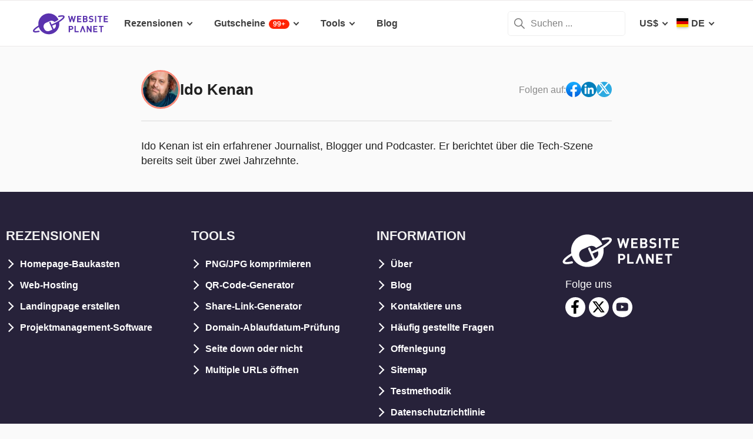

--- FILE ---
content_type: text/html; charset=UTF-8
request_url: https://www.websiteplanet.com/de/author/ido-kenan/
body_size: 17159
content:
<!DOCTYPE html><html dir="ltr" lang="de" country="US"><head><meta charset="UTF-8"><meta name="viewport" content="width=device-width, initial-scale=1"><meta name="referrer" content="no-referrer"><link rel="profile" href="http://gmpg.org/xfn/11"><!-- 
                           ++++++++                                                                                                                   
                       ++++++++++++++++                                                                                                               
                     ++++++++++++++++++++                                                                                                             
                    ++++++++++++++++++++++            ++                                                                                              
                  ++++++++++++++++++++++++++     +++++++++++                                                                                          
                 ++++++++++++++++++++++++++++   ++++++++++++      +++    ++   +++  +++++++++  ++++++++    +++++++   +++  ++++++++++  ++++++++         
                ++++++++++++++++++++++++++++++  +++++++++++++      +++  ++++  +++  +++++++++  +++++++++   ++++++++  +++  ++++++++++  ++++++++         
               ++++++++++++++++++++++++++++++++  +       ++++      +++  ++++  +++  ++++       +++   +++  ++++  ++   +++     ++++     +++              
               ++++++++++++++++++++++++++++++++         ++++       +++  ++++  +++  +++        +++   +++  +++        +++     +++      +++              
              ++++++++++++++++++++++++++++++++++       +++++       +++++++++ +++   ++++++++   +++++++++  ++++++     +++     +++      +++++++          
             ++++++++++++++++++++++++++++++++++++     +++++         ++++++++++++   ++++++++   ++++++++    +++++++   +++     +++      +++++++          
             ++++++++++++++++++++++++++++++++++++    +++++          ++++++++++++   ++++++++   +++++++++    +++++++  +++     +++      +++++++          
             ++++++++++++++++++++++++++++++++++++  ++++++           +++++ ++++++   +++        +++   +++        +++  +++     +++      +++              
            ++++++++++++++++++++++++++++++++++++  ++++++             ++++  ++++    +++        +++   +++        +++  +++     +++      +++              
            +++++++++++++++++++++++  +++++++++  ++++++               ++++  ++++    ++++++++   +++++++++  +++++++++  +++     +++      ++++++++         
            ++++++++++++++++++++        ++++   ++++++                ++++  ++++    +++++++++  +++++++++  ++++++++   +++     +++      ++++++++         
           +++++++++++++++++++  +++      +   ++++++                  +++    ++     +++++++++  +++++++     ++++++    +++     +++      ++++++++         
           +++++++++++++++++    +++        ++++++++                                                                                                   
           ++++++++++++++       ++++     ++++++++++                                                                                                   
           +++++++++++++        ++++  +++++++++++++                                                                                                   
           ++++++++++++          ++++++++++++++++++                                                                                                   
           +++++++++++           +++++++++ ++++++++                                                                                                   
           +++++++++++            ++++++    +++++++                                                                                                   
          ++++++++++++            ++++      ++++++                  ++++++     ++            ++      +++    +++  ++++++++   +++++++++                 
         ++++++++++++              +++      ++++++                  ++++++++  +++           +++      +++    +++  ++++++++   +++++++++                 
       +++++++++++++++             ++++    +++++++                  ++++++++  +++           ++++     ++++   +++  ++++++++   +++++++++                 
      ++++++++++++++++             ++++    +++++++                  +++  ++++ +++           ++++     +++++  +++  +++           +++                    
     +++++   +++++++++              ++++  +++++++                   +++   +++ +++          ++++++    +++++  +++  +++           +++                    
    +++++    ++++++++++             ++++ ++++++++                   +++  ++++ +++          ++++++    ++++++ +++  ++++++++      +++                    
   +++++      +++++++++              +++++++++++                    ++++++++  +++         +++++++    ++++++++++  ++++++++      +++                    
  +++++       ++++++++++             +++++++++++                    +++++++   +++         +++ ++++   +++ ++++++  ++++++++      +++                    
  +++          ++++++++++          ++++++++++++                     +++       +++         +++  +++   +++ ++++++  +++           +++                    
 ++++      ++   ++++++++++      ++++++++++++++                      +++       +++        ++++  +++   +++  +++++  +++           +++                    
 +++++++++++++   ++++++++++++++++++++++++++++                       +++       +++++++++  +++    +++  +++   ++++  ++++++++      +++                    
  ++++++++++++    ++++++++++++++++++++++++++                        +++       +++++++++  +++    +++  +++   ++++  ++++++++      +++                    
   ++++++++++      ++++++++++++++++++++++++                         +++        ++++++++ +++     +++  +++    +++  ++++++++      +++                    
                    ++++++++++++++++++++++                                                                                                            
                      ++++++++++++++++++                                                                                                              
                         +++++++++++++                                                                                                                
                            ++++++                                                                                                                    
            

Looking for free web tools to improve your website? Check out our awesome directory!
https://www.websiteplanet.com/webtools/


__        __   _     ____               __  __           _        _____                
\ \      / /__| |__ |  _ \  _____   __ |  \/  | __ _  __| | ___  | ____|__ _ ___ _   _ 
 \ \ /\ / / _ \ '_ \| | | |/ _ \ \ / / | |\/| |/ _` |/ _` |/ _ \ |  _| / _` / __| | | |
  \ V  V /  __/ |_) | |_| |  __/\ V /  | |  | | (_| | (_| |  __/ | |__| (_| \__ \ |_| |
   \_/\_/ \___|_.__/|____/ \___| \_/   |_|  |_|\__,_|\__,_|\___| |_____\__,_|___/\__, |
                                                                                 |___/ 
 --><link rel="apple-touch-icon" sizes="57x57" href="https://dt2sdf0db8zob.cloudfront.net/wp-content/themes/websiteplanet/img/favicons/apple-icon-57x57.png?v=1"><link rel="apple-touch-icon" sizes="60x60" href="https://dt2sdf0db8zob.cloudfront.net/wp-content/themes/websiteplanet/img/favicons/apple-icon-60x60.png?v=1"><link rel="apple-touch-icon" sizes="72x72" href="https://dt2sdf0db8zob.cloudfront.net/wp-content/themes/websiteplanet/img/favicons/apple-icon-72x72.png?v=1"><link rel="apple-touch-icon" sizes="76x76" href="https://dt2sdf0db8zob.cloudfront.net/wp-content/themes/websiteplanet/img/favicons/apple-icon-76x76.png?v=1"><link rel="apple-touch-icon" sizes="114x114" href="https://dt2sdf0db8zob.cloudfront.net/wp-content/themes/websiteplanet/img/favicons/apple-icon-114x114.png?v=1"><link rel="apple-touch-icon" sizes="120x120" href="https://dt2sdf0db8zob.cloudfront.net/wp-content/themes/websiteplanet/img/favicons/apple-icon-120x120.png?v=1"><link rel="apple-touch-icon" sizes="144x144" href="https://dt2sdf0db8zob.cloudfront.net/wp-content/themes/websiteplanet/img/favicons/apple-icon-144x144.png?v=1"><link rel="apple-touch-icon" sizes="152x152" href="https://dt2sdf0db8zob.cloudfront.net/wp-content/themes/websiteplanet/img/favicons/apple-icon-152x152.png?v=1"><link rel="apple-touch-icon" sizes="180x180" href="https://dt2sdf0db8zob.cloudfront.net/wp-content/themes/websiteplanet/img/favicons/apple-icon-180x180.png?v=1"><link rel="icon" type="image/png" sizes="192x192" href="https://dt2sdf0db8zob.cloudfront.net/wp-content/themes/websiteplanet/img/favicons/android-icon-192x192.png?v=1"><link rel="icon" type="image/png" sizes="32x32" href="https://dt2sdf0db8zob.cloudfront.net/wp-content/themes/websiteplanet/img/favicons/favicon-32x32.png?v=1"><link rel="icon" type="image/png" sizes="96x96" href="https://dt2sdf0db8zob.cloudfront.net/wp-content/themes/websiteplanet/img/favicons/favicon-96x96.png?v=1"><link rel="icon" type="image/png" sizes="16x16" href="https://dt2sdf0db8zob.cloudfront.net/wp-content/themes/websiteplanet/img/favicons/favicon-16x16.png?v=1"><link rel="preload" href="https://www.websiteplanet.com/wp-content/uploads/static/header-6814-aab34b020e58ee0c7dc6540504f26dca.min.css" as="style" media="all" fetchpriority="high"><link rel="stylesheet" href="https://www.websiteplanet.com/wp-content/uploads/static/header-6814-aab34b020e58ee0c7dc6540504f26dca.min.css" media="all"><script data-cfasync="false" src="https://www.websiteplanet.com/wp-content/uploads/static/header-6814-b5cacb2a93a981ba47fc26269fc2c4c0.min.js" defer></script><link rel="alternate" hreflang="en" href="https://www.websiteplanet.com/author/ido-kenan/"><link rel="alternate" hreflang="da" href="https://www.websiteplanet.com/da/author/ido-kenan/"><link rel="alternate" hreflang="de" href="https://www.websiteplanet.com/de/author/ido-kenan/"><link rel="alternate" hreflang="es" href="https://www.websiteplanet.com/es/author/ido-kenan/"><link rel="alternate" hreflang="fr" href="https://www.websiteplanet.com/fr/author/ido-kenan/"><link rel="alternate" hreflang="id" href="https://www.websiteplanet.com/id/author/ido-kenan/"><link rel="alternate" hreflang="it" href="https://www.websiteplanet.com/it/author/ido-kenan/"><link rel="alternate" hreflang="hu" href="https://www.websiteplanet.com/hu/author/ido-kenan/"><link rel="alternate" hreflang="nl" href="https://www.websiteplanet.com/nl/author/ido-kenan/"><link rel="alternate" hreflang="nb" href="https://www.websiteplanet.com/nb/author/ido-kenan/"><link rel="alternate" hreflang="pl" href="https://www.websiteplanet.com/pl/author/ido-kenan/"><link rel="alternate" hreflang="pt-br" href="https://www.websiteplanet.com/pt-br/author/ido-kenan/"><link rel="alternate" hreflang="ro" href="https://www.websiteplanet.com/ro/author/ido-kenan/"><link rel="alternate" hreflang="fi" href="https://www.websiteplanet.com/fi/author/ido-kenan/"><link rel="alternate" hreflang="sv" href="https://www.websiteplanet.com/sv/author/ido-kenan/"><link rel="alternate" hreflang="vi" href="https://www.websiteplanet.com/vi/author/ido-kenan/"><link rel="alternate" hreflang="tr" href="https://www.websiteplanet.com/tr/author/ido-kenan/"><link rel="alternate" hreflang="cs" href="https://www.websiteplanet.com/cs/author/ido-kenan/"><link rel="alternate" hreflang="el" href="https://www.websiteplanet.com/el/author/ido-kenan/"><link rel="alternate" hreflang="ru" href="https://www.websiteplanet.com/ru/author/%d0%b8%d0%b4%d0%be-%d0%ba%d0%b5%d0%bd%d0%b0%d0%bd/"><link rel="alternate" hreflang="uk" href="https://www.websiteplanet.com/uk/author/%d1%96%d0%b4%d0%be-%d0%ba%d0%b5%d0%bd%d0%b0%d0%bd/"><link rel="alternate" hreflang="bg" href="https://www.websiteplanet.com/bg/author/%d0%b8%d0%b4%d0%be-%d0%ba%d0%b5%d0%bd%d0%b0%d0%bd/"><link rel="alternate" hreflang="th" href="https://www.websiteplanet.com/th/author/ido-kenan/"><link rel="alternate" hreflang="ja" href="https://www.websiteplanet.com/ja/author/%e3%82%a4%e3%83%89%e3%83%bb%e3%82%b1%e3%83%8a%e3%83%b3/"><link rel="alternate" hreflang="zh-hans" href="https://www.websiteplanet.com/zh-hans/author/%e4%bc%8a%e5%a4%9a%c2%b7%e5%87%af%e5%8d%97/"><link rel="alternate" hreflang="ko" href="https://www.websiteplanet.com/ko/author/%ec%9d%b4%eb%8f%84-%ec%bc%80%eb%82%9c/"><link rel="alternate" hreflang="he" href="https://www.websiteplanet.com/he/author/%d7%a2%d7%99%d7%93%d7%95-%d7%a7%d7%99%d7%a0%d7%9f/"><link rel="alternate" hreflang="ar" href="https://www.websiteplanet.com/ar/author/%d8%a7%d9%8a%d8%af%d9%88-%d9%83%d9%8a%d9%86%d8%a7%d9%86/"><link rel="alternate" hreflang="hr" href="https://www.websiteplanet.com/hr/author/ido-kenan/"><link rel="alternate" hreflang="x-default" href="https://www.websiteplanet.com/author/ido-kenan/" /><meta property="fb:app_id" content="603733949782292"/><title>Ido Kenan</title><meta name="description" content="Ido Kenan ist ein erfahrener Journalist, Blogger und Podcaster. Er berichtet über die Tech-Szene bereits seit über zwei Jahrzehnte." /><link rel="canonical" href="https://www.websiteplanet.com/de/author/ido-kenan/" /><meta property="og:locale" content="de_DE" /><meta property="og:type" content="website" /><meta property="og:title" content="Ido Kenan" /><meta property="og:description" content="Ido Kenan ist ein erfahrener Journalist, Blogger und Podcaster. Er berichtet über die Tech-Szene bereits seit über zwei Jahrzehnte." /><meta property="og:url" content="https://www.websiteplanet.com/de/author/ido-kenan/" /><meta property="og:site_name" content="Website Planet" /><meta property="article:published_time" content="2019-03-05" /><meta property="article:modified_time" content="2019-03-05" /><meta property="og:updated_time" content="2019-03-05" /><meta property="og:image" content="https://dt2sdf0db8zob.cloudfront.net/wp-content/uploads/2019/01/Ido-Kenan-photo-by-Michael-Franco.jpg" /><meta property="og:image:secure_url" content="https://dt2sdf0db8zob.cloudfront.net/wp-content/uploads/2019/01/Ido-Kenan-photo-by-Michael-Franco.jpg" /><meta property="og:image:width" content="94" /><meta property="og:image:height" content="80" /><meta name="twitter:card" content="summary" /><meta name="twitter:site" content="@website_planet" /><meta name="twitter:description" content="Ido Kenan ist ein erfahrener Journalist, Blogger und Podcaster. Er berichtet über die Tech-Szene bereits seit über zwei Jahrzehnte." /><meta name="twitter:title" content="Ido Kenan" /><meta name="twitter:image" content="https://dt2sdf0db8zob.cloudfront.net/wp-content/uploads/2019/01/Ido-Kenan-photo-by-Michael-Franco.jpg" /><meta name="robots" content="index, follow, max-image-preview:large" /><style id='global-styles-inline-css' type='text/css'>
body{--wp--preset--color--black: #000000;--wp--preset--color--cyan-bluish-gray: #abb8c3;--wp--preset--color--white: #ffffff;--wp--preset--color--pale-pink: #f78da7;--wp--preset--color--vivid-red: #cf2e2e;--wp--preset--color--luminous-vivid-orange: #ff6900;--wp--preset--color--luminous-vivid-amber: #fcb900;--wp--preset--color--light-green-cyan: #7bdcb5;--wp--preset--color--vivid-green-cyan: #00d084;--wp--preset--color--pale-cyan-blue: #8ed1fc;--wp--preset--color--vivid-cyan-blue: #0693e3;--wp--preset--color--vivid-purple: #9b51e0;--wp--preset--gradient--vivid-cyan-blue-to-vivid-purple: linear-gradient(135deg,rgba(6,147,227,1) 0%,rgb(155,81,224) 100%);--wp--preset--gradient--light-green-cyan-to-vivid-green-cyan: linear-gradient(135deg,rgb(122,220,180) 0%,rgb(0,208,130) 100%);--wp--preset--gradient--luminous-vivid-amber-to-luminous-vivid-orange: linear-gradient(135deg,rgba(252,185,0,1) 0%,rgba(255,105,0,1) 100%);--wp--preset--gradient--luminous-vivid-orange-to-vivid-red: linear-gradient(135deg,rgba(255,105,0,1) 0%,rgb(207,46,46) 100%);--wp--preset--gradient--very-light-gray-to-cyan-bluish-gray: linear-gradient(135deg,rgb(238,238,238) 0%,rgb(169,184,195) 100%);--wp--preset--gradient--cool-to-warm-spectrum: linear-gradient(135deg,rgb(74,234,220) 0%,rgb(151,120,209) 20%,rgb(207,42,186) 40%,rgb(238,44,130) 60%,rgb(251,105,98) 80%,rgb(254,248,76) 100%);--wp--preset--gradient--blush-light-purple: linear-gradient(135deg,rgb(255,206,236) 0%,rgb(152,150,240) 100%);--wp--preset--gradient--blush-bordeaux: linear-gradient(135deg,rgb(254,205,165) 0%,rgb(254,45,45) 50%,rgb(107,0,62) 100%);--wp--preset--gradient--luminous-dusk: linear-gradient(135deg,rgb(255,203,112) 0%,rgb(199,81,192) 50%,rgb(65,88,208) 100%);--wp--preset--gradient--pale-ocean: linear-gradient(135deg,rgb(255,245,203) 0%,rgb(182,227,212) 50%,rgb(51,167,181) 100%);--wp--preset--gradient--electric-grass: linear-gradient(135deg,rgb(202,248,128) 0%,rgb(113,206,126) 100%);--wp--preset--gradient--midnight: linear-gradient(135deg,rgb(2,3,129) 0%,rgb(40,116,252) 100%);--wp--preset--duotone--dark-grayscale: url('#wp-duotone-dark-grayscale');--wp--preset--duotone--grayscale: url('#wp-duotone-grayscale');--wp--preset--duotone--purple-yellow: url('#wp-duotone-purple-yellow');--wp--preset--duotone--blue-red: url('#wp-duotone-blue-red');--wp--preset--duotone--midnight: url('#wp-duotone-midnight');--wp--preset--duotone--magenta-yellow: url('#wp-duotone-magenta-yellow');--wp--preset--duotone--purple-green: url('#wp-duotone-purple-green');--wp--preset--duotone--blue-orange: url('#wp-duotone-blue-orange');--wp--preset--font-size--small: 13px;--wp--preset--font-size--medium: 20px;--wp--preset--font-size--large: 36px;--wp--preset--font-size--x-large: 42px;--wp--preset--spacing--20: 0.44rem;--wp--preset--spacing--30: 0.67rem;--wp--preset--spacing--40: 1rem;--wp--preset--spacing--50: 1.5rem;--wp--preset--spacing--60: 2.25rem;--wp--preset--spacing--70: 3.38rem;--wp--preset--spacing--80: 5.06rem;}:where(.is-layout-flex){gap: 0.5em;}body .is-layout-flow > .alignleft{float: left;margin-inline-start: 0;margin-inline-end: 2em;}body .is-layout-flow > .alignright{float: right;margin-inline-start: 2em;margin-inline-end: 0;}body .is-layout-flow > .aligncenter{margin-left: auto !important;margin-right: auto !important;}body .is-layout-constrained > .alignleft{float: left;margin-inline-start: 0;margin-inline-end: 2em;}body .is-layout-constrained > .alignright{float: right;margin-inline-start: 2em;margin-inline-end: 0;}body .is-layout-constrained > .aligncenter{margin-left: auto !important;margin-right: auto !important;}body .is-layout-constrained > :where(:not(.alignleft):not(.alignright):not(.alignfull)){max-width: var(--wp--style--global--content-size);margin-left: auto !important;margin-right: auto !important;}body .is-layout-constrained > .alignwide{max-width: var(--wp--style--global--wide-size);}body .is-layout-flex{display: flex;}body .is-layout-flex{flex-wrap: wrap;align-items: center;}body .is-layout-flex > *{margin: 0;}:where(.wp-block-columns.is-layout-flex){gap: 2em;}.has-black-color{color: var(--wp--preset--color--black) !important;}.has-cyan-bluish-gray-color{color: var(--wp--preset--color--cyan-bluish-gray) !important;}.has-white-color{color: var(--wp--preset--color--white) !important;}.has-pale-pink-color{color: var(--wp--preset--color--pale-pink) !important;}.has-vivid-red-color{color: var(--wp--preset--color--vivid-red) !important;}.has-luminous-vivid-orange-color{color: var(--wp--preset--color--luminous-vivid-orange) !important;}.has-luminous-vivid-amber-color{color: var(--wp--preset--color--luminous-vivid-amber) !important;}.has-light-green-cyan-color{color: var(--wp--preset--color--light-green-cyan) !important;}.has-vivid-green-cyan-color{color: var(--wp--preset--color--vivid-green-cyan) !important;}.has-pale-cyan-blue-color{color: var(--wp--preset--color--pale-cyan-blue) !important;}.has-vivid-cyan-blue-color{color: var(--wp--preset--color--vivid-cyan-blue) !important;}.has-vivid-purple-color{color: var(--wp--preset--color--vivid-purple) !important;}.has-black-background-color{background-color: var(--wp--preset--color--black) !important;}.has-cyan-bluish-gray-background-color{background-color: var(--wp--preset--color--cyan-bluish-gray) !important;}.has-white-background-color{background-color: var(--wp--preset--color--white) !important;}.has-pale-pink-background-color{background-color: var(--wp--preset--color--pale-pink) !important;}.has-vivid-red-background-color{background-color: var(--wp--preset--color--vivid-red) !important;}.has-luminous-vivid-orange-background-color{background-color: var(--wp--preset--color--luminous-vivid-orange) !important;}.has-luminous-vivid-amber-background-color{background-color: var(--wp--preset--color--luminous-vivid-amber) !important;}.has-light-green-cyan-background-color{background-color: var(--wp--preset--color--light-green-cyan) !important;}.has-vivid-green-cyan-background-color{background-color: var(--wp--preset--color--vivid-green-cyan) !important;}.has-pale-cyan-blue-background-color{background-color: var(--wp--preset--color--pale-cyan-blue) !important;}.has-vivid-cyan-blue-background-color{background-color: var(--wp--preset--color--vivid-cyan-blue) !important;}.has-vivid-purple-background-color{background-color: var(--wp--preset--color--vivid-purple) !important;}.has-black-border-color{border-color: var(--wp--preset--color--black) !important;}.has-cyan-bluish-gray-border-color{border-color: var(--wp--preset--color--cyan-bluish-gray) !important;}.has-white-border-color{border-color: var(--wp--preset--color--white) !important;}.has-pale-pink-border-color{border-color: var(--wp--preset--color--pale-pink) !important;}.has-vivid-red-border-color{border-color: var(--wp--preset--color--vivid-red) !important;}.has-luminous-vivid-orange-border-color{border-color: var(--wp--preset--color--luminous-vivid-orange) !important;}.has-luminous-vivid-amber-border-color{border-color: var(--wp--preset--color--luminous-vivid-amber) !important;}.has-light-green-cyan-border-color{border-color: var(--wp--preset--color--light-green-cyan) !important;}.has-vivid-green-cyan-border-color{border-color: var(--wp--preset--color--vivid-green-cyan) !important;}.has-pale-cyan-blue-border-color{border-color: var(--wp--preset--color--pale-cyan-blue) !important;}.has-vivid-cyan-blue-border-color{border-color: var(--wp--preset--color--vivid-cyan-blue) !important;}.has-vivid-purple-border-color{border-color: var(--wp--preset--color--vivid-purple) !important;}.has-vivid-cyan-blue-to-vivid-purple-gradient-background{background: var(--wp--preset--gradient--vivid-cyan-blue-to-vivid-purple) !important;}.has-light-green-cyan-to-vivid-green-cyan-gradient-background{background: var(--wp--preset--gradient--light-green-cyan-to-vivid-green-cyan) !important;}.has-luminous-vivid-amber-to-luminous-vivid-orange-gradient-background{background: var(--wp--preset--gradient--luminous-vivid-amber-to-luminous-vivid-orange) !important;}.has-luminous-vivid-orange-to-vivid-red-gradient-background{background: var(--wp--preset--gradient--luminous-vivid-orange-to-vivid-red) !important;}.has-very-light-gray-to-cyan-bluish-gray-gradient-background{background: var(--wp--preset--gradient--very-light-gray-to-cyan-bluish-gray) !important;}.has-cool-to-warm-spectrum-gradient-background{background: var(--wp--preset--gradient--cool-to-warm-spectrum) !important;}.has-blush-light-purple-gradient-background{background: var(--wp--preset--gradient--blush-light-purple) !important;}.has-blush-bordeaux-gradient-background{background: var(--wp--preset--gradient--blush-bordeaux) !important;}.has-luminous-dusk-gradient-background{background: var(--wp--preset--gradient--luminous-dusk) !important;}.has-pale-ocean-gradient-background{background: var(--wp--preset--gradient--pale-ocean) !important;}.has-electric-grass-gradient-background{background: var(--wp--preset--gradient--electric-grass) !important;}.has-midnight-gradient-background{background: var(--wp--preset--gradient--midnight) !important;}.has-small-font-size{font-size: var(--wp--preset--font-size--small) !important;}.has-medium-font-size{font-size: var(--wp--preset--font-size--medium) !important;}.has-large-font-size{font-size: var(--wp--preset--font-size--large) !important;}.has-x-large-font-size{font-size: var(--wp--preset--font-size--x-large) !important;}
.wp-block-navigation a:where(:not(.wp-element-button)){color: inherit;}
:where(.wp-block-columns.is-layout-flex){gap: 2em;}
.wp-block-pullquote{font-size: 1.5em;line-height: 1.6;}
</style><link rel="preconnect" href="https://wsknow.net"><link rel="dns-prefetch" href="https://wsknow.net"><link rel="preconnect" href="https://dt2sdf0db8zob.cloudfront.net"><link rel="dns-prefetch" href="https://dt2sdf0db8zob.cloudfront.net"><script src = '/prebid-ads.js' defer></script><script async>var TrackingQueryString = function () {var query_string = {};var query = window.location.search.substring(1);var vars = query.split("&");for (var i=0;i<vars.length;i++) {var pair = vars[i].split("=");if (typeof query_string[pair[0]] === "undefined") { query_string[pair[0]] = decodeURIComponent(pair[1]);} else if (typeof query_string[pair[0]] === "string") { var arr = [ query_string[pair[0]],decodeURIComponent(pair[1]) ]; query_string[pair[0]] = arr;} else { query_string[pair[0]].push(decodeURIComponent(pair[1]));}}return query_string;}();function generateGUID() { let m='xxxxxxxx-xxxx-4xxx-yxxx-xxxxxxxxxxxx', i= 0, u= ''; while(i++<36) { let c = m[i-1],r= Math.random()*16|0, v= c=='x' ? r : (r&0x3|0x8); u += (c=='-'||c=='4') ? c : v.toString(16); } return u.toUpperCase();}if (typeof userGUID === 'undefined') { var userGUID = generateGUID();}(function(e,b){if(!b.__SV){ var a,f,i,g; window.alooma=b; b._i=[]; b.init=function(a,e,d){function f(b,h){var a=h.split("."); 2==a.length&&(b=b[a[0]],h=a[1]); b[h]=function(){b.push([h].concat(Array.prototype.slice.call(arguments,0)))}}var c=b; "undefined"!==typeof d?c=b[d]=[]:d="alooma"; c.people=c.people||[]; c.toString=function(b){var a="alooma"; "alooma"!==d&&(a+="."+d); b||(a+=" (stub)"); return a}; c.people.toString=function(){return c.toString(1)+".people (stub)"}; i="disable time_event track track_custom_event track_pageview track_links track_forms register register_once alias unregister identify name_tag set_config people.set people.set_once people.increment people.append people.union people.track_charge people.clear_charges people.delete_user".split(" "); for(g=0; g<i.length; g++)f(c,i[g]); b._i.push([a,e,d])}; b.__SV=1.2; a=e.createElement("script"); a.type="text/javascript"; a.async=!0; var ALOOMA_CUSTOM_LIB_URL ="//dt2sdf0db8zob.cloudfront.net/jssdk/track/jssdk-alooma.min.js?v2"; a.src="undefined"!==typeof ALOOMA_CUSTOM_LIB_URL?ALOOMA_CUSTOM_LIB_URL:"file:"===e.location.protocol&&"//cdn.alooma.com/libs/alooma-latest.min.js".match(/^\/\//)?"https://cdn.alooma.com/libs/alooma-latest.min.js":"//cdn.alooma.com/libs/alooma-latest.min.js"; f=e.getElementsByTagName("script")[0]; f.parentNode.insertBefore(a,f)}})(document,window.alooma||[]);alooma.init("gBsWnjXdjn", {"api_host": location.protocol+'//'+location.hostname+ "/jssdk","fb_host":"https://wsknow.net/jssdk"},"newiknowlogy");var dataAloomaIds = {pageviewRandomId: '3|' + Date.now(), clickoutRandomIdPrefix: 1,user_id: userGUID};var splitCurrentUrl = {};splitCurrentUrl.host=window.location.origin + window.location.pathname;splitCurrentUrl.params=TrackingQueryString;</script><!-- Google tag (gtag.js) --><script async src="https://www.googletagmanager.com/gtag/js?id=G-7L0W5XYKZE"></script><script>
    window.dataLayer = window.dataLayer || [];
    function gtag(){dataLayer.push(arguments); window.googleEvents = window.googleEvents || [];  window.googleEvents.push(arguments);}
    
    const EU_codes=["AT","BE","BG","HR","CY","CZ","DK","EE","FI","FR","DE","GR","HU","IE","IT","LV","LT","LU","MT","NL","PL","PT","RO","SK","SI","ES","SE"];
    const countryAttribute = document.querySelector("html").getAttribute("country");
    window.isEU = EU_codes.includes(countryAttribute);
    if (window.isEU) {
        let oneTrustScriptElement = document.createElement('script');
        oneTrustScriptElement.type = 'text/javascript';
        oneTrustScriptElement.textContent = 'function OptanonWrapper() { }';
        document.head.appendChild(oneTrustScriptElement);

        let oneTrustID = '018e0dcf-b998-7943-ae78-60e29849d514';
        let oneTrustScript = document.createElement('script');
        oneTrustScript.type = 'text/javascript';
        oneTrustScript.src = 'https://cdn.cookielaw.org/scripttemplates/otSDKStub.js';
        
        oneTrustScript.setAttribute('data-domain-script', oneTrustID);
        oneTrustScript.setAttribute('data-document-language', true);
        document.head.appendChild(oneTrustScript);

        gtag('consent', 'default', {
            'ad_storage': 'denied',
            'ad_user_data': 'denied',
            'ad_personalization': 'denied',
            'analytics_storage': 'granted',
            'wait_for_update': 500 
        });
    }
    gtag('js', new Date());
    gtag('config', 'G-7L0W5XYKZE', {
        'user_id': userGUID
    });
    if (typeof varid !== 'undefined' && typeof expid !== 'undefined' && !!expid) {
        gtag('config', 'G-7L0W5XYKZE', {
            'expId': [
                {'id': expid}
            ]
        });
            gtag('config', 'G-7L0W5XYKZE', {
            'expVar': [
                {'id': varid}
            ]
        });
        
    }   
    window.ga4IdsValuesVar;
    gtag('get', 'G-7L0W5XYKZE', 'client_id', (client_id) => {
        console.log('client_id:' + client_id);
        gtag('get', 'G-7L0W5XYKZE', 'session_id', (session_id) => {
            console.log('session_id:' + session_id);
            const interval = setInterval(() => {
                if (typeof aloomaTrackPageview === 'function' && typeof dataAloomaIds.pageviewRandomId != 'undefined' ) {
                    clearInterval(interval);
                    const ga4IdsValues = {
                            "pageview_id": dataAloomaIds.pageviewRandomId,
                            "client_id": client_id,
                            "session_id": session_id
                    };
                    window.ga4IdsValuesVar = ga4IdsValues;
                    aloomaTrackPageview("gcid", ga4IdsValues);
                }
            }, 100);
        });
    });
    (function() {
        // Function to get the value of a cookie by name
        function getWebCookie(name) {
            const value = "; " + document.cookie;
            const parts = value.split("; " + name + "=");
            if (parts.length === 2) return parts.pop().split(";").shift();
        }

        // Function to get URL parameter by name
        function getURLParameter(name) {
            return new URLSearchParams(window.location.search).get(name);
        }

        // Function to extract client ID from _ga cookie
        function extractClientID(gaCookie) {
            const parts = gaCookie.split('.');
            return parts.slice(2).join('.');
        }

        // Function to extract session ID from ga cookie
        function extractSessionID(gaCookie) {
            const parts = gaCookie.split('.');
            return parts[2];
        }

        // Function to collect and log cookie data
        function collectCookieData() {
            const cookiesClientID = getWebCookie('_ga');
            const measurementIdCookie = document.cookie.split('; ').find(row => row.startsWith('_ga_') && !row.startsWith('_ga='));

            if (measurementIdCookie) {
                const [fullMeasurementId, measurementIdValue] = measurementIdCookie.split('=');
                const cookiesSessionID = extractSessionID(measurementIdValue);

                const ga4IdsCookieValues = {
                    "client_id": extractClientID(cookiesClientID),
                    "session_id": cookiesSessionID
                };

                if (getURLParameter('variation')) {
                    console.log(ga4IdsCookieValues);
                }

                if (typeof aloomaTrackPageview === 'function' && typeof dataAloomaIds.pageviewRandomId != 'undefined') {
                    ga4IdsCookieValues.pageview_id = dataAloomaIds.pageviewRandomId;
                    aloomaTrackPageview("gcid2", ga4IdsCookieValues);
                } else {
                    waitForAloomaTrackPageview(ga4IdsCookieValues);
                }
            } else if (getURLParameter('variation')) {
                console.log("Measurement ID cookie not found");
            }
        }

        // Function to wait for aloomaTrackPageview to be defined
        function waitForAloomaTrackPageview(ga4IdsCookieValues) {
            const interval = setInterval(() => {
                if (typeof aloomaTrackPageview === 'function' && typeof dataAloomaIds.pageviewRandomId != 'undefined') {
                    clearInterval(interval);
                    ga4IdsCookieValues.pageview_id = dataAloomaIds.pageviewRandomId;
                    aloomaTrackPageview("gcid2", ga4IdsCookieValues);
                }
            }, 100); // Check every 100ms
        }

        // Initial check if cookies and aloomaTrackPageview exist
        if (getWebCookie('_ga') && document.cookie.includes('_ga_')) {
            collectCookieData();
        } else {
            // MutationObserver to wait for cookies
            const observer = new MutationObserver(() => {
                if (getWebCookie('_ga') && document.cookie.includes('_ga_')) {
                    observer.disconnect(); // Stop observing
                    collectCookieData();
                }
            });
            observer.observe(document, { attributes: true, childList: true, subtree: true });
        }
    })();

   </script></head><body class="author-template-default single single-author customize-support us" id="body"><div id="page" class="site"><header id="masthead" class="site-header" role="banner"><div class="header-container"><div class="site-header-mobile-fixed "><a href="https://www.websiteplanet.com/de/" class="site-branding" data-name="SiteLogo" rel="home"><svg xmlns="http://www.w3.org/2000/svg" xmlns:xlink="http://www.w3.org/1999/xlink" viewBox="0 0 816 287" aria-label="logo" role="img"><g transform="matrix(1.60418 0 0 -1.60418 -81.6065 316.148)"><path d="M333.765 161.56l-6.65-26.893-7.787 26.893h-6.23l-7.787-26.893-6.6 26.893h-8.685l11.38-42.648h6.95l7.845 25.876 7.847-25.876h6.948l11.44 42.648h-8.685zm45.1-7.43v7.43h-28.093V118.9h28.093v7.428h-19.768V136.7h16.832v7.428h-16.832v10h19.768z"/><path d="M407.018 126.338h-8.686v10.482h8.686c3.772 0 5.57-2.336 5.57-5.2s-1.798-5.273-5.57-5.273m-8.686 27.792h8.147c3.533 0 5.5-1.975 5.5-4.9s-1.977-4.912-5.5-4.912h-8.147v9.822zm22.582-22.94c0 5.7-3.294 8.387-5.87 9.586 2.158 1.018 5.273 4.072 5.273 8.804 0 7.3-4.852 11.98-13.178 11.98h-17.133V118.9h17.85c7.608 0 13.058 4.313 13.058 12.28m35.756 9.355c-1.797 1.676-4.252 2.756-8.146 3.295l-5.032.717c-1.736.24-3.114.9-3.954 1.678-.896.838-1.257 1.977-1.257 3.054 0 2.935 2.157 5.392 6.6 5.392 2.816 0 6.05-.36 8.744-2.935l5.272 5.2c-3.654 3.535-7.906 4.972-13.777 4.972-9.223 0-14.854-5.332-14.854-12.938 0-3.594 1.018-6.35 3.055-8.387 1.915-1.856 4.612-2.995 8.264-3.534l5.154-.718c1.976-.3 2.934-.72 3.772-1.498.898-.838 1.317-2.096 1.317-3.594 0-3.414-2.634-5.27-7.546-5.27-3.954 0-7.607.896-10.302 3.594l-5.4-5.393c4.192-4.252 9.104-5.63 15.572-5.63 8.925 0 15.813 4.67 15.813 12.937 0 3.774-1.018 6.9-3.294 9.045m22.45 21.028h-8.326V118.9h8.326v42.648zm20.905-42.66h8.325v35.22h11.14v7.428h-30.608v-7.428h11.142V118.9zm29.23 0h28.093v7.428H537.6V136.7h16.83v7.427H537.6v10.002h19.767v7.428h-28.093V118.9zm-218.5-44.277h-7.786v11.68h7.786c3.773 0 6.17-2.397 6.17-5.87s-2.397-5.8-6.17-5.8m.42 19.107H294.65V51.082h8.327v16.055h8.206c8.805 0 14.076 6.05 14.076 13.297s-5.27 13.296-14.076 13.296m30.897 0h-8.326V51.082h27.675v7.43h-19.35v35.22zm97.647-26.115l-16.9 26.115h-7.428V51.082h8.328v26.176l16.9-26.176h7.428V93.73h-8.327V67.615z"/><path d="M458.733 51.082h28.1v7.43h-19.767v10.36H483.9V76.3h-16.833v10.002h19.767v7.427h-28.1V51.082zm38.313 35.22H508.2V51.08h8.324V86.3h11.14v7.428h-30.608V86.3zM385.042 93.73l-15.515-42.648h8.686L388.335 78.8l10.123-27.728h8.686L391.57 93.73h-6.528zM193.828 72.425L183.73 95.273l17.66 7.804 5.346 2.465c5.152-12.652-.54-27.28-12.9-33.117m72.45 86.152c-3.396 7.684-15.7 8.96-38.727 4.006a4.61 4.61 0 0 1-1.226-.348c-2.367-1.045-3.44-3.813-2.393-6.18a4.69 4.69 0 0 1 5.536-2.619c10.643 2.292 17.386 2.834 21.605 2.714h.01c1.8-.052 3.14-.224 4.126-.43 1.635-.34 2.348-2.06 1.342-3.68s-2.888-3.996-6.4-7.265c-5.996-5.578-15.122-12.2-26.4-19.176-9.216-5.695-17.77-10.267-26.148-13.97l-17.66-7.806-6.552 14.825-.154-.066a4.51 4.51 0 0 1-5.942 2.3c-2.276-1.004-3.307-3.666-2.3-5.942l-.154-.068 20.436-46.237-20.222-8.937c-13.007-5.75-28.353.2-34.102 13.197l-3.083 6.976c-5.75 13.008.2 28.352 13.198 34.102l28.184 12.455c10.548 4.662 22.635 1.637 29.893-6.6 6.737 3.2 13.657 7.008 21.033 11.566l5.9 3.742-.368.862c-15.73 35.593-57.338 51.695-92.932 35.965C102.8 158.695 86.648 127.076 91.7 96.16c-9.67-6.046-17.763-11.83-23.824-17.052C60.85 73.04 51.91 64.058 55.442 56.06c3.44-7.778 16.016-8.994 39.564-3.826a4.61 4.61 0 0 1 1.2.343 4.69 4.69 0 0 1 2.393 6.182c-.956 2.162-3.348 3.236-5.558 2.6-15.16-3.33-22.62-3.176-26.148-2.53-1.945.355-2.602 2.414-1.74 3.764C67.738 66.66 75.32 74.634 94 86.56a71.41 71.41 0 0 1 2.831-7.543c15.73-35.594 57.34-51.696 92.933-35.965 30.032 13.273 46.187 44.967 41.055 75.926 11.486 7.23 20.72 14.1 26.796 19.984 3.007 2.902 12.154 11.742 8.674 19.615"/></g></svg></a><div class="header-menu-button header-menu-mob-button" id="header-menu-button"><span></span><span></span><span></span></div><div class="header-lang-menu-button header-menu-mob-button" id="header-lang-menu-button"><span class="header-nav-menu-item-text header-nav-menu-item-text-wpml header-nav-menu-item-wpml-selected-lang-flag bg-de"></span></div><div class="header-cur-menu-button header-menu-mob-button" id="header-cur-menu-button">€</div><div class="header-search-menu-button header-menu-mob-button" id="header-search-menu-button"></div><nav id="header-main-nav" class="header-main-nav header-nav" role="navigation"><ul id="new-primary-menu" class="menu"><li class="header-nav-menu-item menu-item-has-children menu-item-vendors" tabindex="0"><span class="header-nav-menu-item-text">Rezensionen</span><ul class="header-nav-sub-menu reviews tools-count-2 lang-de"><li class="menu-item-second-level first-item-reviews"><span class="menu-item-first-name">NACH KATEGORIE WÄHLEN</span><a href="https://www.websiteplanet.com/de/website-builders/" class="header-nav-cat-title newmenu_websitebuilder" onclick="trackClickout('event', 'Top_menu_Events', 'de', 'Homepage-Baukasten', this, false)">
    				Homepage-Baukasten                    </a><a href="https://www.websiteplanet.com/de/web-hosting/" class="header-nav-cat-title newmenu_webhosting" onclick="trackClickout('event', 'Top_menu_Events', 'de', 'Web-Hosting', this, false)">
    				Web-Hosting                    </a><a href="https://www.websiteplanet.com/de/project-management-software/" class="header-nav-cat-title newmenu_projectmanagement" onclick="trackClickout('event', 'Top_menu_Events', 'de', 'Projektmanagement-Software', this, false)">
    				Projektmanagement-Software                    </a><a href="https://www.websiteplanet.com/de/landing-page-creators/" class="header-nav-cat-title newmenu_lpcreator" onclick="trackClickout('event', 'Top_menu_Events', 'de', 'Landingpage erstellen', this, false)">
    				Landingpage erstellen                    </a></li><li class="menu-item-second-level tablet-only"><a href="https://www.websiteplanet.com/de/website-builders/" class="header-nav-cat-title newmenu_websitebuilder" onclick="trackClickout('event', 'Top_menu_Events', 'de', 'Homepage-Baukasten', this, false)">
    				Homepage-Baukasten                    </a><a href="https://www.websiteplanet.com/de/web-hosting/" class="header-nav-cat-title newmenu_webhosting" onclick="trackClickout('event', 'Top_menu_Events', 'de', 'Web-Hosting', this, false)">
    				Web-Hosting                    </a><a href="https://www.websiteplanet.com/de/project-management-software/" class="header-nav-cat-title newmenu_projectmanagement" onclick="trackClickout('event', 'Top_menu_Events', 'de', 'Projektmanagement-Software', this, false)">
    				Projektmanagement-Software                    </a><a href="https://www.websiteplanet.com/de/landing-page-creators/" class="header-nav-cat-title newmenu_lpcreator" onclick="trackClickout('event', 'Top_menu_Events', 'de', 'Landingpage erstellen', this, false)">
    				Landingpage erstellen                    </a></li><div class="menu-item-second-name">NACH TOP-ANBIETERN WÄHLEN</div><li class="menu-item-second-level"><a href="https://www.websiteplanet.com/de/website-builders/" class="header-nav-cat-title newmenu_websitebuilder" onclick="trackClickout('event', 'Top_menu_Events', 'de', 'Homepage-Baukasten', this, false)">
                    Homepage-Baukasten                </a><ul class="sub-menu" data-catid="220"><li class="header-nav-cat-item"><a href="https://www.websiteplanet.com/de/website-builders/wix/" onclick="trackClickout('event', 'Top_menu_Events', 'de', 'wix', this, false)">Wix</a></li><li class="header-nav-cat-item"><a href="https://www.websiteplanet.com/de/website-builders/squarespace/" onclick="trackClickout('event', 'Top_menu_Events', 'de', 'squarespace', this, false)">Squarespace</a></li><li class="header-nav-cat-item"><a href="https://www.websiteplanet.com/website-builders/hostinger-website-builder/" onclick="trackClickout('event', 'Top_menu_Events', 'de', 'hostinger website builder', this, false)">Hostinger Website Builder</a></li><li class="header-nav-cat-item"><a href="https://www.websiteplanet.com/de/website-builders/shopify/" onclick="trackClickout('event', 'Top_menu_Events', 'de', 'shopify', this, false)">Shopify</a></li><li class="header-nav-cat-item"><a href="https://www.websiteplanet.com/de/website-builders/1and1-ionos/" onclick="trackClickout('event', 'Top_menu_Events', 'de', 'ionos website-baukästen', this, false)">IONOS Website-Baukästen</a></li><li class="header-nav-cat-all nav-cat-all"><a href="https://www.websiteplanet.com/de/website-builders/" onclick="trackClickout('event', 'Top_menu_Events', 'de', 'View all Homepage-Baukasten', this, false)">Alle ansehen</a></li></ul></li><li class="menu-item-second-level"><a href="https://www.websiteplanet.com/de/web-hosting/" class="header-nav-cat-title newmenu_webhosting" onclick="trackClickout('event', 'Top_menu_Events', 'de', 'Web-Hosting', this, false)">
                    Web-Hosting                </a><ul class="sub-menu" data-catid="219"><li class="header-nav-cat-item"><a href="https://www.websiteplanet.com/de/web-hosting/hostinger/" onclick="trackClickout('event', 'Top_menu_Events', 'de', 'hostinger', this, false)">Hostinger</a></li><li class="header-nav-cat-item"><a href="https://www.websiteplanet.com/de/web-hosting/1and1-ionos-hosting/" onclick="trackClickout('event', 'Top_menu_Events', 'de', 'ionos', this, false)">IONOS</a></li><li class="header-nav-cat-item"><a href="https://www.websiteplanet.com/de/web-hosting/siteground/" onclick="trackClickout('event', 'Top_menu_Events', 'de', 'siteground', this, false)">SiteGround</a></li><li class="header-nav-cat-item"><a href="https://www.websiteplanet.com/web-hosting/hostarmada/" onclick="trackClickout('event', 'Top_menu_Events', 'de', 'hostarmada', this, false)">HostArmada</a></li><li class="header-nav-cat-item"><a href="https://www.websiteplanet.com/de/web-hosting/interserver/" onclick="trackClickout('event', 'Top_menu_Events', 'de', 'interserver', this, false)">InterServer</a></li><li class="header-nav-cat-all nav-cat-all"><a href="https://www.websiteplanet.com/de/web-hosting/" onclick="trackClickout('event', 'Top_menu_Events', 'de', 'View all Web-Hosting', this, false)">Alle ansehen</a></li></ul></li><li class="menu-item-second-level"><a href="https://www.websiteplanet.com/de/project-management-software/" class="header-nav-cat-title newmenu_projectmanagement" onclick="trackClickout('event', 'Top_menu_Events', 'de', 'Projektmanagement-Software', this, false)">
                    Projektmanagement-Software                </a><ul class="sub-menu" data-catid="1353"><li class="header-nav-cat-item"><a href="https://www.websiteplanet.com/project-management-software/monday-com/" onclick="trackClickout('event', 'Top_menu_Events', 'de', 'monday.com', this, false)">monday.com</a></li><li class="header-nav-cat-item"><a href="https://www.websiteplanet.com/project-management-software/clickup/" onclick="trackClickout('event', 'Top_menu_Events', 'de', 'clickup', this, false)">ClickUp</a></li><li class="header-nav-cat-item"><a href="https://www.websiteplanet.com/project-management-software/smartsheet/" onclick="trackClickout('event', 'Top_menu_Events', 'de', 'smartsheet', this, false)">Smartsheet</a></li><li class="header-nav-cat-item"><a href="https://www.websiteplanet.com/de/project-management-software/jira/" onclick="trackClickout('event', 'Top_menu_Events', 'de', 'jira', this, false)">Jira</a></li><li class="header-nav-cat-item"><a href="https://www.websiteplanet.com/project-management-software/hubspot-project-management/" onclick="trackClickout('event', 'Top_menu_Events', 'de', 'hubspot', this, false)">HubSpot</a></li><li class="header-nav-cat-all nav-cat-all"><a href="https://www.websiteplanet.com/de/project-management-software/" onclick="trackClickout('event', 'Top_menu_Events', 'de', 'View all Projektmanagement-Software', this, false)">Alle ansehen</a></li></ul></li><li class="menu-item-second-level"><a href="https://www.websiteplanet.com/de/landing-page-creators/" class="header-nav-cat-title newmenu_lpcreator" onclick="trackClickout('event', 'Top_menu_Events', 'de', 'Landingpage erstellen', this, false)">
                    Landingpage erstellen                </a><ul class="sub-menu" data-catid="208"><li class="header-nav-cat-item"><a href="https://www.websiteplanet.com/website-builders/wix/" onclick="trackClickout('event', 'Top_menu_Events', 'de', 'wix', this, false)">Wix</a></li><li class="header-nav-cat-item"><a href="https://www.websiteplanet.com/website-builders/squarespace/" onclick="trackClickout('event', 'Top_menu_Events', 'de', 'squarespace', this, false)">Squarespace</a></li><li class="header-nav-cat-item"><a href="https://www.websiteplanet.com/de/?p=3817253" onclick="trackClickout('event', 'Top_menu_Events', 'de', '10 best website builders for travel agencies (5 are free) [2026]', this, false)">10 Best Website Builders for Travel Agencies (5 Are Free) [2026]</a></li><li class="header-nav-cat-item"><a href="https://www.websiteplanet.com/landing-page-creators/unbounce/" onclick="trackClickout('event', 'Top_menu_Events', 'de', 'unbounce', this, false)">Unbounce</a></li><li class="header-nav-cat-item"><a href="https://www.websiteplanet.com/email-marketing-services/getresponse/" onclick="trackClickout('event', 'Top_menu_Events', 'de', 'getresponse', this, false)">GetResponse</a></li><li class="header-nav-cat-all nav-cat-all"><a href="https://www.websiteplanet.com/de/landing-page-creators/" onclick="trackClickout('event', 'Top_menu_Events', 'de', 'View all Landingpage erstellen', this, false)">Alle ansehen</a></li></ul></li></ul></li><li class="header-nav-menu-item menu-item-has-children menu-item-vendors" tabindex="0"><span class="header-nav-menu-item-text">Gutscheine<span class="header-nav-menu-item-coupon" dir="ltr">99+</span></span><ul class="header-nav-sub-menu coupons"><li class="menu-item-second-level"><a href="https://www.websiteplanet.com/de/coupons/website-builders/" class="header-nav-cat-title newmenu_websitebuilder" onclick="trackClickout('event', 'Top_menu_Events', 'de', 'Homepage-Baukasten', this, false)">
                  Homepage-Baukasten                </a><ul class="sub-menu" data-catid="220"><li class="header-nav-cat-item"><a href="https://www.websiteplanet.com/de/coupon/wix/"
                                onclick="trackClickout('event', 'Top_menu_Events', 'de', 'Wix', this, false)">
            
                                Wix<span class="countForV"> (5)</span></a></li><li class="header-nav-cat-item"><a href="https://www.websiteplanet.com/de/coupon/squarespace/"
                                onclick="trackClickout('event', 'Top_menu_Events', 'de', 'Squarespace', this, false)">
            
                                Squarespace<span class="countForV"> (4)</span></a></li><li class="header-nav-cat-item"><a href="https://www.websiteplanet.com/coupon/hostinger-website-builder/"
                                onclick="trackClickout('event', 'Top_menu_Events', 'de', 'Hostinger Website Builder', this, false)">
            
                                Hostinger Website Builder<span class="countForV"> (5)</span></a></li><li class="header-nav-cat-item"><a href="https://www.websiteplanet.com/de/coupon/shopify/"
                                onclick="trackClickout('event', 'Top_menu_Events', 'de', 'Shopify', this, false)">
            
                                Shopify<span class="countForV"> (4)</span></a></li><li class="header-nav-cat-item"><a href="https://www.websiteplanet.com/de/coupon/1and1-ionos/"
                                onclick="trackClickout('event', 'Top_menu_Events', 'de', 'IONOS Website-Baukästen', this, false)">
            
                                IONOS Website-Baukästen<span class="countForV"> (4)</span></a></li><li class="header-nav-cat-all nav-cat-all"><a href="https://www.websiteplanet.com/de/coupons/website-builders/" onclick="trackClickout('event', 'Top_menu_Events', 'de', 'View all Homepage-Baukasten', this, false)">Alle ansehen</a></li></ul></li><li class="menu-item-second-level"><a href="https://www.websiteplanet.com/de/coupons/web-hosting/" class="header-nav-cat-title newmenu_webhosting" onclick="trackClickout('event', 'Top_menu_Events', 'de', 'Web-Hosting', this, false)">
                  Web-Hosting                </a><ul class="sub-menu" data-catid="219"><li class="header-nav-cat-item"><a href="https://www.websiteplanet.com/de/coupon/hostinger/"
                                onclick="trackClickout('event', 'Top_menu_Events', 'de', 'Hostinger', this, false)">
            
                                Hostinger<span class="countForV"> (5)</span></a></li><li class="header-nav-cat-item"><a href="https://www.websiteplanet.com/de/coupon/1and1-ionos-hosting/"
                                onclick="trackClickout('event', 'Top_menu_Events', 'de', 'IONOS', this, false)">
            
                                IONOS<span class="countForV"> (2)</span></a></li><li class="header-nav-cat-item"><a href="https://www.websiteplanet.com/de/coupon/siteground/"
                                onclick="trackClickout('event', 'Top_menu_Events', 'de', 'SiteGround', this, false)">
            
                                SiteGround<span class="countForV"> (2)</span></a></li><li class="header-nav-cat-item"><a href="https://www.websiteplanet.com/coupon/hostarmada/"
                                onclick="trackClickout('event', 'Top_menu_Events', 'de', 'HostArmada', this, false)">
            
                                HostArmada<span class="countForV"> (3)</span></a></li><li class="header-nav-cat-item"><a href="https://www.websiteplanet.com/de/coupon/interserver/"
                                onclick="trackClickout('event', 'Top_menu_Events', 'de', 'InterServer', this, false)">
            
                                InterServer<span class="countForV"> (4)</span></a></li><li class="header-nav-cat-all nav-cat-all"><a href="https://www.websiteplanet.com/de/coupons/web-hosting/" onclick="trackClickout('event', 'Top_menu_Events', 'de', 'View all Web-Hosting', this, false)">Alle ansehen</a></li></ul></li></ul></li><li class="header-nav-menu-item menu-item-has-children menu-item-tools" tabindex="0"><span class="header-nav-menu-item-text">Tools</span><ul class="header-nav-sub-menu popular"><li class="menu-item-second-level menu-item-second-level-tools newmenu_populartools"><a href="https://www.websiteplanet.com/de/webtools/"><span class="header-nav-cat-title newmenu_populartools">Populäre Tools</span></a><ul class="sub-menu "><li class="header-nav-cat-item"><a href="https://www.websiteplanet.com/de/webtools/imagecompressor/"  onclick="trackClickout('event', 'Top_menu_Events', 'de', 'PNG/JPG komprimieren', this, false)">PNG/JPG komprimieren</a></li><li class="header-nav-cat-item"><a href="https://www.websiteplanet.com/de/webtools/free-qr-code-generator/"  onclick="trackClickout('event', 'Top_menu_Events', 'de', 'QR-Code-Generator', this, false)">QR-Code-Generator</a></li><li class="header-nav-cat-item"><a href="https://www.websiteplanet.com/de/webtools/sharelink/"  onclick="trackClickout('event', 'Top_menu_Events', 'de', 'Share-Link-Generator', this, false)">Share-Link-Generator</a></li><li class="header-nav-cat-item"><a href="https://www.websiteplanet.com/de/webtools/check-domain/"  onclick="trackClickout('event', 'Top_menu_Events', 'de', 'Domain-Ablaufdatum-Prüfung', this, false)">Domain-Ablaufdatum-Prüfung</a></li><li class="header-nav-cat-item"><a href="https://www.websiteplanet.com/de/webtools/down-or-not/"  onclick="trackClickout('event', 'Top_menu_Events', 'de', 'Seite down oder nicht', this, false)">Seite down oder nicht</a></li><li class="header-nav-cat-item"><a href="https://www.websiteplanet.com/de/webtools/multiple-url/"  onclick="trackClickout('event', 'Top_menu_Events', 'de', 'Multiple URLs öffnen', this, false)">Multiple URLs öffnen</a></li></ul></li><li class="menu-see-all-tools nav-cat-all"><a href="https://www.websiteplanet.com/de/webtools/" class="See-All-Tools">
       Alle Tools ansehen       </a></li></ul><ul class="header-nav-sub-menu" id="see-all-tools" style="display:none;"><li class="menu-item-second-level menu-item-second-level-tools"><span class="header-nav-cat-title newmenu_webmastertools">Webmaster-Tools</span><ul class="sub-menu "><li class="header-nav-cat-item"><a href="https://www.websiteplanet.com/de/webtools/robots-txt/"  onclick="trackClickout('event', 'Top_menu_Events', 'de', 'Robots.TXT Checker', this, false)">Robots.TXT Checker</a></li><li class="header-nav-cat-item"><a href="https://www.websiteplanet.com/de/webtools/sitemap-validator/"  onclick="trackClickout('event', 'Top_menu_Events', 'de', 'XML SiteMap Validator', this, false)">XML SiteMap Validator</a></li><li class="header-nav-cat-item"><a href="https://www.websiteplanet.com/de/webtools/favicon-generator/"  onclick="trackClickout('event', 'Top_menu_Events', 'de', 'Favicon-Generator', this, false)">Favicon-Generator</a></li><li class="header-nav-cat-item"><a href="https://www.websiteplanet.com/de/webtools/responsive-checker/"  onclick="trackClickout('event', 'Top_menu_Events', 'de', 'Responsive Checker', this, false)">Responsive Checker</a></li><li class="header-nav-cat-item"><a href="https://www.websiteplanet.com/de/webtools/ssl-checker/"  onclick="trackClickout('event', 'Top_menu_Events', 'de', 'SSL Checker', this, false)">SSL Checker</a></li><li class="header-nav-cat-item"><a href="https://www.websiteplanet.com/de/webtools/check-domain/"  onclick="trackClickout('event', 'Top_menu_Events', 'de', 'Domain-Ablaufdatum-Prüfung', this, false)">Domain-Ablaufdatum-Prüfung</a></li></ul></li><li class="menu-item-second-level menu-item-second-level-tools"><span class="header-nav-cat-title newmenu_perfomancetools">Performance-Tools</span><ul class="sub-menu "><li class="header-nav-cat-item"><a href="https://www.websiteplanet.com/de/webtools/gzip-compression/"  onclick="trackClickout('event', 'Top_menu_Events', 'de', 'GZIP-Komprimierung', this, false)">GZIP-Komprimierung</a></li><li class="header-nav-cat-item"><a href="https://www.websiteplanet.com/de/webtools/redirected/"  onclick="trackClickout('event', 'Top_menu_Events', 'de', 'Redirect Checker', this, false)">Redirect Checker</a></li><li class="header-nav-cat-item"><a href="https://www.websiteplanet.com/de/webtools/imagecompressor/"  onclick="trackClickout('event', 'Top_menu_Events', 'de', 'PNG/JPG komprimieren', this, false)">PNG/JPG komprimieren</a></li><li class="header-nav-cat-item"><a href="https://www.websiteplanet.com/de/webtools/down-or-not/"  onclick="trackClickout('event', 'Top_menu_Events', 'de', 'Seite down oder nicht', this, false)">Seite down oder nicht</a></li><li class="header-nav-cat-item"><a href="https://www.websiteplanet.com/de/webtools/dummy-images-generator/"  onclick="trackClickout('event', 'Top_menu_Events', 'de', 'Dummy-Bild-Generator', this, false)">Dummy-Bild-Generator</a></li><li class="header-nav-cat-item"><a href="https://www.websiteplanet.com/de/webtools/abtest-calculator/"  onclick="trackClickout('event', 'Top_menu_Events', 'de', 'A/B Test-Rechner', this, false)">A/B Test-Rechner</a></li><li class="header-nav-cat-item"><a href="https://www.websiteplanet.com/de/webtools/free-qr-code-generator/"  onclick="trackClickout('event', 'Top_menu_Events', 'de', 'QR-Code-Generator', this, false)">QR-Code-Generator</a></li></ul></li><li class="menu-item-second-level menu-item-second-level-tools"><span class="header-nav-cat-title newmenu_operationaltools">Nützliche Tools</span><ul class="sub-menu "><li class="header-nav-cat-item"><a href="https://www.websiteplanet.com/de/webtools/screenresolution/"  onclick="trackClickout('event', 'Top_menu_Events', 'de', 'Meine Bildschirmauflösung', this, false)">Meine Bildschirmauflösung</a></li><li class="header-nav-cat-item"><a href="https://www.websiteplanet.com/de/webtools/multiple-url/"  onclick="trackClickout('event', 'Top_menu_Events', 'de', 'Multiple URLs öffnen', this, false)">Multiple URLs öffnen</a></li><li class="header-nav-cat-item"><a href="https://www.websiteplanet.com/de/webtools/sharelink/"  onclick="trackClickout('event', 'Top_menu_Events', 'de', 'Share-Link-Generator', this, false)">Share-Link-Generator</a></li><li class="header-nav-cat-item"><a href="https://www.websiteplanet.com/de/webtools/jscssminifier/"  onclick="trackClickout('event', 'Top_menu_Events', 'de', 'JS & CSS Minimierer', this, false)">JS & CSS Minimierer</a></li><li class="header-nav-cat-item"><a href="https://www.websiteplanet.com/de/webtools/lorem-ipsum/"  onclick="trackClickout('event', 'Top_menu_Events', 'de', 'Lorem-Ipsum-Generator', this, false)">Lorem-Ipsum-Generator</a></li><li class="header-nav-cat-item"><a href="https://www.websiteplanet.com/de/webtools/amp-validator/"  onclick="trackClickout('event', 'Top_menu_Events', 'de', 'AMP-Validator', this, false)">AMP-Validator</a></li></ul></li></ul></li><li class="header-nav-menu-item menu-item-blog "><a href = "https://www.websiteplanet.com/de/blog/" onclick="trackClickout('event', 'Top_menu_Events', 'de', 'blog', this, false)"><span>Blog</span></a></li></ul></nav><nav id="header-additional-nav" class="header-additional-nav header-nav"><ul><li class="header-search" id="header-nav-menu-item-search"><form action="https://www.websiteplanet.com/de/" role="search" id="header-searchform" class="search-form" method="get"><div class="header-search-container"><input type="submit" id="header-search-submit" class="search-submit" value="Search" /><label for="header-search-submit" style="display:none;"><span style="display:none">1</span></label><label for="header-search-input"><span style="display:none">1</span></label><input type="search" class="search-field" id="header-search-input" placeholder="Suchen ..." 
            value="" name="s" autocomplete="off" data-lang="de"><span id="header-nav-menu-item-search-close"></span></div></form><span id="header-search-autocomplete" data-empty="Keine Ergebnisse gefunden" data-vendor-string="Rezensionen" data-post-string="Blog-Beiträge" data-score-string="Unsere Bewertung"></span></li><li class="header-nav-menu-item menu-item-has-children menu-item-currency" id="header-nav-menu-item-cur" tabindex="0"><span class="header-nav-menu-item-text" id="header-nav-menu-item-text-cur" data-cur="EUR">€</span><ul class="header-nav-sub-menu"><li class="menu-currency-title">Top-Währungen></li><li class="menu-item-second-level menu-item-second-level-currency-top"><span  class="menu-currency-item" data-menu="€" data-cur="EUR" tabindex="0"><b>€</b> Euro</span><span  class="menu-currency-item" data-menu="US$" data-cur="USD" tabindex="0"><b>US$</b> US-Dollar</span><span  class="menu-currency-item" data-menu="£" data-cur="GBP" tabindex="0"><b>£</b> Britisches Pfund</span><span id="current-currency" class="menu-currency-item" data-menu="AU$" data-cur="AUD" tabindex="0"><b>AU$</b> Australischer Dollar</span></li><li class="menu-currency-title">Alle Währungen</li><li class="menu-item-second-level menu-item-second-level-currency"><span class="menu-currency-item" data-menu="AR$" data-cur="ARS" tabindex="0"><b>AR$</b> Argentinischer Peso</span><span class="menu-currency-item" data-menu="AU$" data-cur="AUD" tabindex="0"><b>AU$</b> Australischer Dollar</span><span class="menu-currency-item" data-menu="R$" data-cur="BRL" tabindex="0"><b>R$</b> Brasilianischer Real</span><span class="menu-currency-item" data-menu="BGN" data-cur="BGN" tabindex="0"><b>BGN</b> Bulgarischer lew</span><span class="menu-currency-item" data-menu="CA$" data-cur="CAD" tabindex="0"><b>CA$</b> Kanadischer Dollar</span><span class="menu-currency-item" data-menu="CL$" data-cur="CLP" tabindex="0"><b>CL$</b> Chilenischer Peso</span><span class="menu-currency-item" data-menu="CNY" data-cur="CNY" tabindex="0"><b>CNY</b> Chinesischer Yuan</span><span class="menu-currency-item" data-menu="COL$" data-cur="COP" tabindex="0"><b>COL$</b> Kolumbischer Peso</span><span class="menu-currency-item" data-menu="Kč" data-cur="CZK" tabindex="0"><b>Kč</b> Tschechische Krone</span><span class="menu-currency-item" data-menu="DKK" data-cur="DKK" tabindex="0"><b>DKK</b> Dänische Krone</span></li><li class="menu-item-second-level menu-item-second-level-currency"><span class="menu-currency-item" data-menu="E£" data-cur="EGP" tabindex="0"><b>E£</b> Ägyptisches Pfund</span><span class="menu-currency-item" data-menu="€" data-cur="EUR" tabindex="0"><b>€</b> Euro</span><span class="menu-currency-item" data-menu="HK$" data-cur="HKD" tabindex="0"><b>HK$</b> Hongkong-Dollar</span><span class="menu-currency-item" data-menu="HUF" data-cur="HUF" tabindex="0"><b>HUF</b> Ungarisches Forint</span><span class="menu-currency-item" data-menu="Rs." data-cur="INR" tabindex="0"><b>Rs.</b> Indische Rupie</span><span class="menu-currency-item" data-menu="Rp" data-cur="IDR" tabindex="0"><b>Rp</b> Indonesische Rupiah</span><span class="menu-currency-item" data-menu="₪" data-cur="ILS" tabindex="0"><b>₪</b> Israelischer Schekel</span><span class="menu-currency-item" data-menu="¥" data-cur="JPY" tabindex="0"><b>¥</b> Japanische Yen</span><span class="menu-currency-item" data-menu="JOD" data-cur="JOD" tabindex="0"><b>JOD</b> Jordanischer dinar</span><span class="menu-currency-item" data-menu="KRW" data-cur="KRW" tabindex="0"><b>KRW</b> Südkoreanischer Won</span></li><li class="menu-item-second-level menu-item-second-level-currency"><span class="menu-currency-item" data-menu="Mex$" data-cur="MXN" tabindex="0"><b>Mex$</b> Mexikanischer Peso</span><span class="menu-currency-item" data-menu="NT$" data-cur="TWD" tabindex="0"><b>NT$</b> Neuer Taiwan Dollar</span><span class="menu-currency-item" data-menu="NZ$" data-cur="NZD" tabindex="0"><b>NZ$</b> Neuseeländischer Dollar</span><span class="menu-currency-item" data-menu="NOK" data-cur="NOK" tabindex="0"><b>NOK</b> Norwegische Krone</span><span class="menu-currency-item" data-menu="zł" data-cur="PLN" tabindex="0"><b>zł</b> Zloty</span><span class="menu-currency-item" data-menu="£" data-cur="GBP" tabindex="0"><b>£</b> Britisches Pfund</span><span class="menu-currency-item" data-menu="lei" data-cur="RON" tabindex="0"><b>lei</b> Rumänischer Leu</span><span class="menu-currency-item" data-menu="RUB" data-cur="RUB" tabindex="0"><b>RUB</b> Russischer Rubel</span><span class="menu-currency-item" data-menu="SAR" data-cur="SAR" tabindex="0"><b>SAR</b> Saudi-Rial</span><span class="menu-currency-item" data-menu="ZAR" data-cur="ZAR" tabindex="0"><b>ZAR</b> Südafrikanischer Rand</span></li><li class="menu-item-second-level menu-item-second-level-currency"><span class="menu-currency-item" data-menu="S$" data-cur="SGD" tabindex="0"><b>S$</b> Singapur-Dollar</span><span class="menu-currency-item" data-menu="SEK" data-cur="SEK" tabindex="0"><b>SEK</b> Schwedische Krone</span><span class="menu-currency-item" data-menu="CHF" data-cur="CHF" tabindex="0"><b>CHF</b> Schweizer Franken</span><span class="menu-currency-item" data-menu="THB" data-cur="THB" tabindex="0"><b>THB</b> Baht</span><span class="menu-currency-item" data-menu="TL" data-cur="TRY" tabindex="0"><b>TL</b> Türkische Lira</span><span class="menu-currency-item" data-menu="AED" data-cur="AED" tabindex="0"><b>AED</b> V.A.E. Dirham</span><span class="menu-currency-item" data-menu="US$" data-cur="USD" tabindex="0"><b>US$</b> US-Dollar</span><span class="menu-currency-item" data-menu="UAH" data-cur="UAH" tabindex="0"><b>UAH</b> Ukrainische Hryvnia</span><span class="menu-currency-item" data-menu="VND" data-cur="VND" tabindex="0"><b>VND</b> Vietnamesischer Đồng</span></li></ul></li><li class="header-nav-menu-item menu-item-has-children menu-item-wpml" id="header-nav-menu-item-wpml" tabindex="0"><span class="header-nav-menu-item-close"></span><span class="header-nav-menu-item-additional-text">Wähle Deine Sprache
        <span id="header-nav-menu-item-additional-text-close" class="header-nav-menu-item-additional-text-close"></span></span><span class="header-nav-menu-item-text header-nav-menu-item-text-wpml"><span class="header-nav-menu-item-wpml-selected-lang-flag bg-de"></span><span class="header-nav-menu-item-wpml-selected-lang-name">de</span></span><ul class="header-nav-sub-menu"><li class="menu-item-wpml-item"><a href="https://www.websiteplanet.com/author/ido-kenan/" class="translate-full wpml-ls-flag-before bg-en">English</a></li><li class="menu-item-wpml-item"><a href="https://www.websiteplanet.com/da/author/ido-kenan/" class="translate-full wpml-ls-flag-before bg-da">Dansk</a></li><li class="menu-item-wpml-item"><a href="https://www.websiteplanet.com/es/author/ido-kenan/" class="translate-full wpml-ls-flag-before bg-es">Español</a></li><li class="menu-item-wpml-item"><a href="https://www.websiteplanet.com/fr/author/ido-kenan/" class="translate-full wpml-ls-flag-before bg-fr">Français</a></li><li class="menu-item-wpml-item"><a href="https://www.websiteplanet.com/id/author/ido-kenan/" class="translate-full wpml-ls-flag-before bg-id">Indonesia</a></li><li class="menu-item-wpml-item"><a href="https://www.websiteplanet.com/it/author/ido-kenan/" class="translate-full wpml-ls-flag-before bg-it">Italiano</a></li><li class="menu-item-wpml-item"><a href="https://www.websiteplanet.com/hu/author/ido-kenan/" class="translate-full wpml-ls-flag-before bg-hu">Magyar</a></li><li class="menu-item-wpml-item"><a href="https://www.websiteplanet.com/nl/author/ido-kenan/" class="translate-full wpml-ls-flag-before bg-nl">Nederlands</a></li><li class="menu-item-wpml-item"><a href="https://www.websiteplanet.com/nb/author/ido-kenan/" class="translate-full wpml-ls-flag-before bg-nb">Norsk bokmål</a></li><li class="menu-item-wpml-item"><a href="https://www.websiteplanet.com/pl/author/ido-kenan/" class="translate-full wpml-ls-flag-before bg-pl">Polski</a></li><li class="menu-item-wpml-item"><a href="https://www.websiteplanet.com/pt-br/author/ido-kenan/" class="translate-full wpml-ls-flag-before bg-pt-br">Português</a></li><li class="menu-item-wpml-item"><a href="https://www.websiteplanet.com/ro/author/ido-kenan/" class="translate-full wpml-ls-flag-before bg-ro">Română</a></li><li class="menu-item-wpml-item"><a href="https://www.websiteplanet.com/fi/author/ido-kenan/" class="translate-full wpml-ls-flag-before bg-fi">Suomi</a></li><li class="menu-item-wpml-item"><a href="https://www.websiteplanet.com/sv/author/ido-kenan/" class="translate-full wpml-ls-flag-before bg-sv">Svenska</a></li><li class="menu-item-wpml-item"><a href="https://www.websiteplanet.com/vi/author/ido-kenan/" class="translate-full wpml-ls-flag-before bg-vi">Tiếng Việt</a></li><li class="menu-item-wpml-item"><a href="https://www.websiteplanet.com/tr/author/ido-kenan/" class="translate-full wpml-ls-flag-before bg-tr">Türkçe</a></li><li class="menu-item-wpml-item"><a href="https://www.websiteplanet.com/cs/author/ido-kenan/" class="translate-full wpml-ls-flag-before bg-cs">Česky</a></li><li class="menu-item-wpml-item"><a href="https://www.websiteplanet.com/el/author/ido-kenan/" class="translate-full wpml-ls-flag-before bg-el">Ελληνικα</a></li><li class="menu-item-wpml-item"><a href="https://www.websiteplanet.com/ru/author/%d0%b8%d0%b4%d0%be-%d0%ba%d0%b5%d0%bd%d0%b0%d0%bd/" class="translate-full wpml-ls-flag-before bg-ru">Русский</a></li><li class="menu-item-wpml-item"><a href="https://www.websiteplanet.com/uk/author/%d1%96%d0%b4%d0%be-%d0%ba%d0%b5%d0%bd%d0%b0%d0%bd/" class="translate-full wpml-ls-flag-before bg-uk">Українська</a></li><li class="menu-item-wpml-item"><a href="https://www.websiteplanet.com/bg/author/%d0%b8%d0%b4%d0%be-%d0%ba%d0%b5%d0%bd%d0%b0%d0%bd/" class="translate-full wpml-ls-flag-before bg-bg">Български</a></li><li class="menu-item-wpml-item"><a href="https://www.websiteplanet.com/th/author/ido-kenan/" class="translate-full wpml-ls-flag-before bg-th">ไทย</a></li><li class="menu-item-wpml-item"><a href="https://www.websiteplanet.com/ja/author/%e3%82%a4%e3%83%89%e3%83%bb%e3%82%b1%e3%83%8a%e3%83%b3/" class="translate-full wpml-ls-flag-before bg-ja">日本語</a></li><li class="menu-item-wpml-item"><a href="https://www.websiteplanet.com/zh-hans/author/%e4%bc%8a%e5%a4%9a%c2%b7%e5%87%af%e5%8d%97/" class="translate-full wpml-ls-flag-before bg-zh-hans">简体中文</a></li><li class="menu-item-wpml-item"><a href="https://www.websiteplanet.com/ko/author/%ec%9d%b4%eb%8f%84-%ec%bc%80%eb%82%9c/" class="translate-full wpml-ls-flag-before bg-ko">한국어</a></li><li class="menu-item-wpml-item"><a href="https://www.websiteplanet.com/he/author/%d7%a2%d7%99%d7%93%d7%95-%d7%a7%d7%99%d7%a0%d7%9f/" class="translate-full wpml-ls-flag-before bg-he">עברית</a></li><li class="menu-item-wpml-item"><a href="https://www.websiteplanet.com/ar/author/%d8%a7%d9%8a%d8%af%d9%88-%d9%83%d9%8a%d9%86%d8%a7%d9%86/" class="translate-full wpml-ls-flag-before bg-ar">العربية</a></li><li class="menu-item-wpml-item"><a href="https://www.websiteplanet.com/hr/author/ido-kenan/" class="translate-full wpml-ls-flag-before bg-hr">Hrvatski</a></li></ul></li></ul></nav></div></div></header><div id="content" class="site-content">
<div id="single-author-header">
    <div class="single-author-container">
    	<div class="single-author-top-row" >
			<div class="single-author-info">
                                    <img class="single-author-img" src="https://dt2sdf0db8zob.cloudfront.net/wp-content/uploads/2019/01/Ido-Kenan-photo-by-Michael-Franco.jpg" width="94" height="80" 
                    alt="Ido Kenan">
                                <div class="single-author-name">
                	<h1 class="single-author-title">Ido Kenan</h1>
                	                </div>
            </div>
            <div class="single-author-social">
            	            		<span>Folgen auf:</span>
            		            			<a href="https://www.facebook.com/websiteplanet.com/" target="_blank"  rel="nofollow, noopener, noreferrer">
            				<svg xmlns="http://www.w3.org/2000/svg" xmlns:xlink="http://www.w3.org/1999/xlink" version="1.1" id="Layer_1" x="0px" y="0px" viewBox="0 0 40 40" style="enable-background:new 0 0 40 40;" xml:space="preserve">
                                <style type="text/css">
                                	.st0{fill:url(#SVGID_1_);}
                                	.st1{fill:#FFFFFF;}
                                </style>
                                <linearGradient id="SVGID_1_" gradientUnits="userSpaceOnUse" x1="-277.375" y1="406.6018" x2="-277.375" y2="407.5726" gradientTransform="matrix(40 0 0 -39.7778 11115.001 16212.334)">
                                	<stop offset="0" style="stop-color:#0062E0"/>
                                	<stop offset="1" style="stop-color:#19AFFF"/>
                                </linearGradient>
                                <path class="st0" d="M16.7,39.8C7.2,38.1,0,29.9,0,20C0,9,9,0,20,0s20,9,20,20c0,9.9-7.2,18.1-16.7,19.8l-1.1-0.9h-4.4L16.7,39.8z"/>
                                <path class="st1" d="M27.8,25.6l0.9-5.6h-5.3v-3.9c0-1.6,0.6-2.8,3-2.8h2.6V8.2c-1.4-0.2-3-0.4-4.4-0.4c-4.6,0-7.8,2.8-7.8,7.8V20  h-5v5.6h5v14.1c1.1,0.2,2.2,0.3,3.3,0.3c1.1,0,2.2-0.1,3.3-0.3V25.6H27.8z"/>
                            </svg>
                            <span style="display:none;">1</span>
            			</a>	
            		            		            			<a href="https://www.linkedin.com/company/websiteplanet/" target="_blank" rel="nofollow, noopener, noreferrer">
            				<svg xmlns="http://www.w3.org/2000/svg" height="72" viewBox="0 0 72 72" width="72"><g fill="none" fill-rule="evenodd"><path d="M36,72 L36,72 C55.882251,72 72,55.882251 72,36 L72,36 C72,16.117749 55.882251,-3.65231026e-15 36,0 L36,0 C16.117749,3.65231026e-15 -2.4348735e-15,16.117749 0,36 L0,36 C2.4348735e-15,55.882251 16.117749,72 36,72 Z" fill="#007EBB"/><path d="M59,57 L49.959375,57 L49.959375,41.6017895 C49.959375,37.3800228 48.3552083,35.0207581 45.0136719,35.0207581 C41.3785156,35.0207581 39.4792969,37.4759395 39.4792969,41.6017895 L39.4792969,57 L30.7666667,57 L30.7666667,27.6666667 L39.4792969,27.6666667 L39.4792969,31.6178624 C39.4792969,31.6178624 42.0989583,26.7704897 48.3236979,26.7704897 C54.5455729,26.7704897 59,30.5699366 59,38.4279486 L59,57 Z M20.372526,23.8257036 C17.4048177,23.8257036 15,21.4020172 15,18.4128518 C15,15.4236864 17.4048177,13 20.372526,13 C23.3402344,13 25.7436198,15.4236864 25.7436198,18.4128518 C25.7436198,21.4020172 23.3402344,23.8257036 20.372526,23.8257036 Z M15.8736979,57 L24.958724,57 L24.958724,27.6666667 L15.8736979,27.6666667 L15.8736979,57 Z" fill="#FFF"/></g></svg>
                            <span style="display:none;">1</span></a>	
            		            		            			<a href="https://twitter.com/website_planet" target="_blank"  rel="nofollow, noopener, noreferrer">
            				<svg xmlns="http://www.w3.org/2000/svg" width="2500" height="2500" viewBox="126.444 2.281 289 589"><circle cx="270.944" cy="296.781" r="294.5" fill="#2daae1"/>
                            <path fill="white" d="M389.2 48h70.6L305.6 224.2 487 464H345L233.7 318.6 106.5 464H35.8L200.7 275.5 26.8 48H172.4L272.9 180.9 389.2 48zM364.4 421.8h39.1L151.1 88h-42L364.4 421.8z"/>
                        </svg>
						<span style="display:none;">1</span></a>	
            		            	            </div>
        </div>
        <div class="single-author-desc">Ido Kenan ist ein erfahrener Journalist, Blogger und Podcaster. Er berichtet über die Tech-Szene bereits seit über zwei Jahrzehnte.</p>
</div>
    </div>
</div>
<div id="author-preloader"></div>
<script>var authorLoc = {"read_more":"Mehr erfahren","lang":"de","author_id":425473,"trid":93622}</script>        </div>
			<footer id="colophon" class="site-footer" role="contentinfo">
				    <div class="container">
        
        <div class="footer-block fb-reviews">
            <p class="footer-block-title">Rezensionen</p>
            <ul class="footer-block-list"><li><a href="https://www.websiteplanet.com/de/website-builders/">Homepage-Baukasten</a></li><li><a href="https://www.websiteplanet.com/de/web-hosting/">Web-Hosting</a></li><li><a href="https://www.websiteplanet.com/de/landing-page-creators/">Landingpage erstellen</a></li><li><a href="https://www.websiteplanet.com/de/project-management-software/">Projektmanagement-Software</a></li></ul>
       </div>
       <div class="footer-block fb-tools">
            <p class="footer-block-title">Tools</p>
            <ul class="footer-block-list"><li><a href="https://www.websiteplanet.com/de/webtools/imagecompressor/">PNG/JPG komprimieren</a></li><li><a href="https://www.websiteplanet.com/de/webtools/free-qr-code-generator/">QR-Code-Generator</a></li><li><a href="https://www.websiteplanet.com/de/webtools/sharelink/">Share-Link-Generator</a></li><li><a href="https://www.websiteplanet.com/de/webtools/check-domain/">Domain-Ablaufdatum-Prüfung</a></li><li><a href="https://www.websiteplanet.com/de/webtools/down-or-not/">Seite down oder nicht</a></li><li><a href="https://www.websiteplanet.com/de/webtools/multiple-url/">Multiple URLs öffnen</a></li></ul>
            
       </div>
       <div class="footer-block fb-info">
            <p class="footer-block-title">INFORMATION</p>
            <ul class="footer-block-list"><li><a href="https://www.websiteplanet.com/de/about/">Über</a></li><li><a href="https://www.websiteplanet.com/de/blog/">Blog</a></li><li><a href="https://www.websiteplanet.com/de/contact-us/">Kontaktiere uns</a></li><li><a href="https://www.websiteplanet.com/de/faq/">Häufig gestellte Fragen</a></li><li><a href="https://www.websiteplanet.com/de/disclosure/">Offenlegung</a></li><li><a href="https://www.websiteplanet.com/de/sitemap/">Sitemap</a></li><li><a href="https://www.websiteplanet.com/de/testing-methodology/">Testmethodik</a></li><li><a href="https://www.websiteplanet.com/de/privacy-policy/">Datenschutzrichtlinie</a></li><li><a href="https://www.websiteplanet.com/de/terms-of-use/">Nutzungsbedingungen</a></li><li><a href="https://www.websiteplanet.com/de/webselenese-dmca-policy/">DMCA-Richtlinie</a></li><li><a href="https://www.websiteplanet.com/de/press/">Presse</a></li></ul>
       </div>
       <div class="footer-block fb-wsp">
            <a href="https://www.websiteplanet.com/de/" rel="home" class="site-footer-logo" ><svg xmlns="http://www.w3.org/2000/svg" xmlns:xlink="http://www.w3.org/1999/xlink" viewBox="0 0 816 287" aria-label="logo" role="img"><g transform="matrix(1.60418 0 0 -1.60418 -81.6065 316.148)">
        <path d="M333.765 161.56l-6.65-26.893-7.787 26.893h-6.23l-7.787-26.893-6.6 26.893h-8.685l11.38-42.648h6.95l7.845 25.876 7.847-25.876h6.948l11.44 42.648h-8.685zm45.1-7.43v7.43h-28.093V118.9h28.093v7.428h-19.768V136.7h16.832v7.428h-16.832v10h19.768z"/><path d="M407.018 126.338h-8.686v10.482h8.686c3.772 0 5.57-2.336 5.57-5.2s-1.798-5.273-5.57-5.273m-8.686 27.792h8.147c3.533 0 5.5-1.975 5.5-4.9s-1.977-4.912-5.5-4.912h-8.147v9.822zm22.582-22.94c0 5.7-3.294 8.387-5.87 9.586 2.158 1.018 5.273 4.072 5.273 8.804 0 7.3-4.852 11.98-13.178 11.98h-17.133V118.9h17.85c7.608 0 13.058 4.313 13.058 12.28m35.756 9.355c-1.797 1.676-4.252 2.756-8.146 3.295l-5.032.717c-1.736.24-3.114.9-3.954 1.678-.896.838-1.257 1.977-1.257 3.054 0 2.935 2.157 5.392 6.6 5.392 2.816 0 6.05-.36 8.744-2.935l5.272 5.2c-3.654 3.535-7.906 4.972-13.777 4.972-9.223 0-14.854-5.332-14.854-12.938 0-3.594 1.018-6.35 3.055-8.387 1.915-1.856 4.612-2.995 8.264-3.534l5.154-.718c1.976-.3 2.934-.72 3.772-1.498.898-.838 1.317-2.096 1.317-3.594 0-3.414-2.634-5.27-7.546-5.27-3.954 0-7.607.896-10.302 3.594l-5.4-5.393c4.192-4.252 9.104-5.63 15.572-5.63 8.925 0 15.813 4.67 15.813 12.937 0 3.774-1.018 6.9-3.294 9.045m22.45 21.028h-8.326V118.9h8.326v42.648zm20.905-42.66h8.325v35.22h11.14v7.428h-30.608v-7.428h11.142V118.9zm29.23 0h28.093v7.428H537.6V136.7h16.83v7.427H537.6v10.002h19.767v7.428h-28.093V118.9zm-218.5-44.277h-7.786v11.68h7.786c3.773 0 6.17-2.397 6.17-5.87s-2.397-5.8-6.17-5.8m.42 19.107H294.65V51.082h8.327v16.055h8.206c8.805 0 14.076 6.05 14.076 13.297s-5.27 13.296-14.076 13.296m30.897 0h-8.326V51.082h27.675v7.43h-19.35v35.22zm97.647-26.115l-16.9 26.115h-7.428V51.082h8.328v26.176l16.9-26.176h7.428V93.73h-8.327V67.615z"/><path d="M458.733 51.082h28.1v7.43h-19.767v10.36H483.9V76.3h-16.833v10.002h19.767v7.427h-28.1V51.082zm38.313 35.22H508.2V51.08h8.324V86.3h11.14v7.428h-30.608V86.3zM385.042 93.73l-15.515-42.648h8.686L388.335 78.8l10.123-27.728h8.686L391.57 93.73h-6.528zM193.828 72.425L183.73 95.273l17.66 7.804 5.346 2.465c5.152-12.652-.54-27.28-12.9-33.117m72.45 86.152c-3.396 7.684-15.7 8.96-38.727 4.006a4.61 4.61 0 0 1-1.226-.348c-2.367-1.045-3.44-3.813-2.393-6.18a4.69 4.69 0 0 1 5.536-2.619c10.643 2.292 17.386 2.834 21.605 2.714h.01c1.8-.052 3.14-.224 4.126-.43 1.635-.34 2.348-2.06 1.342-3.68s-2.888-3.996-6.4-7.265c-5.996-5.578-15.122-12.2-26.4-19.176-9.216-5.695-17.77-10.267-26.148-13.97l-17.66-7.806-6.552 14.825-.154-.066a4.51 4.51 0 0 1-5.942 2.3c-2.276-1.004-3.307-3.666-2.3-5.942l-.154-.068 20.436-46.237-20.222-8.937c-13.007-5.75-28.353.2-34.102 13.197l-3.083 6.976c-5.75 13.008.2 28.352 13.198 34.102l28.184 12.455c10.548 4.662 22.635 1.637 29.893-6.6 6.737 3.2 13.657 7.008 21.033 11.566l5.9 3.742-.368.862c-15.73 35.593-57.338 51.695-92.932 35.965C102.8 158.695 86.648 127.076 91.7 96.16c-9.67-6.046-17.763-11.83-23.824-17.052C60.85 73.04 51.91 64.058 55.442 56.06c3.44-7.778 16.016-8.994 39.564-3.826a4.61 4.61 0 0 1 1.2.343 4.69 4.69 0 0 1 2.393 6.182c-.956 2.162-3.348 3.236-5.558 2.6-15.16-3.33-22.62-3.176-26.148-2.53-1.945.355-2.602 2.414-1.74 3.764C67.738 66.66 75.32 74.634 94 86.56a71.41 71.41 0 0 1 2.831-7.543c15.73-35.594 57.34-51.696 92.933-35.965 30.032 13.273 46.187 44.967 41.055 75.926 11.486 7.23 20.72 14.1 26.796 19.984 3.007 2.902 12.154 11.742 8.674 19.615"/></g></svg></a>
            <div class="footer-block-follow">
                <span class="footer-block-follow-text">Folge uns</span>
                <span class="footer-block-follow-links">
                    <a href="https://www.facebook.com/websiteplanet.com/" aria-label="facebook" target="_blank" class="footer-follow-link-fb" rel="nofollow noopener"><svg xmlns="http://www.w3.org/2000/svg" xmlns:xlink="http://www.w3.org/1999/xlink" viewBox="0 0 512 512" aria-label="facebook" role="img"><path d="m375.14,288l14.22,-92.66l-88.91,0l0,-60.13c0,-25.35 12.42,-50.06 52.24,-50.06l40.42,0l0,-78.89s-36.68,-6.26 -71.75,-6.26c-73.22,0 -121.08,44.38 -121.08,124.72l0,70.62l-81.39,0l0,92.66l81.39,0l0,224l100.17,0l0,-224l74.69,0z"/></svg></a>
                    <a href="https://twitter.com/website_planet" aria-label="twitter" target="_blank" class="footer-follow-link-tw" rel="nofollow noopener"><svg xmlns="http://www.w3.org/2000/svg" xmlns:xlink="http://www.w3.org/1999/xlink" viewBox="0 0 512 512" aria-label="twitter" role="img"><path d="M389.2 48h70.6L305.6 224.2 487 464H345L233.7 318.6 106.5 464H35.8L200.7 275.5 26.8 48H172.4L272.9 180.9 389.2 48zM364.4 421.8h39.1L151.1 88h-42L364.4 421.8z"/></svg></a>
                    <a href="https://www.youtube.com/@WebsitePlanet" aria-label="youtube" target="_blank" class="footer-follow-link-youtube" rel="nofollow noopener"><svg xmlns="http://www.w3.org/2000/svg" xmlns:xlink="http://www.w3.org/1999/xlink" viewBox="0 0 36 35" aria-label="youtube" role="img"><path d="M27.9807 22.6576C27.7343 23.5795 27.0081 24.3057 26.0862 24.5521C24.4152 25 17.7143 25 17.7143 25C17.7143 25 11.0133 25 9.34238 24.5521C8.42048 24.3057 7.69429 23.5795 7.44786 22.6576C7 20.9867 7 17.5 7 17.5C7 17.5 7 14.0133 7.44786 12.3424C7.69429 11.4205 8.42048 10.6943 9.34238 10.4479C11.0133 10 17.7143 10 17.7143 10C17.7143 10 24.4152 10 26.0862 10.4479C27.0081 10.6943 27.7343 11.4205 27.9807 12.3424C28.4286 14.0133 28.4286 17.5 28.4286 17.5C28.4286 17.5 28.4286 20.9867 27.9807 22.6576ZM15.5714 14.2857V20.7143L21.1386 17.5L15.5714 14.2857Z" fill="#27223A"/></svg></a>
                </span>
            </div>
        </div>
    </div>
                <div class="footer-copyright">
                    <span class="footer-copyright-text">&copy;2026 WebsitePlanet.com. Alle Rechte vorbehalten</span>
                </div>
			</footer>
		</div>
       
        <script data-cfasync="false" src="https://www.websiteplanet.com/wp-content/uploads/static/footer-681411-4646c487f2a0c9dc581e0212a4dfbbbd.min.js" defer></script><script type="text/javascript">var currencyObject = {"values":{"ARS":{"value":967.741287,"symbol":"AR$"},"AUD":{"value":1.45499,"symbol":"AU$"},"BRL":{"value":5.433898,"symbol":"R$"},"BGN":{"value":1.755297,"symbol":"\u043b\u0432."},"CAD":{"value":1.348165,"symbol":"C$"},"CLP":{"value":906.198882,"symbol":"CL$"},"CNY":{"value":7.011504,"symbol":"\u5143"},"COP":{"value":4202.4,"symbol":"\u200eCP$"},"CZK":{"value":22.5815,"symbol":"K\u010d"},"DKK":{"value":6.693205,"symbol":"kr"},"EGP":{"value":48.3421,"symbol":"E\u00a3"},"EUR":{"value":0.89756,"symbol":"\u20ac"},"HKD":{"value":7.780399,"symbol":"HK$"},"HUF":{"value":355.680054,"symbol":"Ft"},"INR":{"value":83.65985,"symbol":"\u20b9"},"IDR":{"value":15119.55,"symbol":"Rp"},"ILS":{"value":3.69226,"symbol":"\u20aa"},"JPY":{"value":144.638498,"symbol":"\u00a5"},"JOD":{"value":0.708696,"symbol":"\u062f.\u0623"},"KRW":{"value":1323.930271,"symbol":"\u20a9"},"MXN":{"value":19.546425,"symbol":"Mex$"},"TWD":{"value":31.825992,"symbol":"NT$"},"NZD":{"value":1.58681,"symbol":"NZ$"},"NOK":{"value":10.581745,"symbol":"kr"},"PLN":{"value":3.831674,"symbol":"z\u0142"},"GBP":{"value":0.748725,"symbol":"\u00a3"},"RON":{"value":4.465964,"symbol":"L"},"RUB":{"value":92.604119,"symbol":"\u200e\u20bd"},"SAR":{"value":3.750969,"symbol":"\u200e\u0631.\u0633"},"ZAR":{"value":17.30137,"symbol":"\u200eR"},"SGD":{"value":1.28555,"symbol":"\u200eS$"},"SEK":{"value":10.139335,"symbol":"kr"},"CHF":{"value":0.84942,"symbol":"CHf"},"THB":{"value":32.546501,"symbol":"&#3647;"},"TRY":{"value":34.151715,"symbol":"\u20ba"},"AED":{"value":3.672968,"symbol":"\u062f.\u0625"},"UAH":{"value":41.174403,"symbol":"\u20b4"},"VND":{"value":24625,"symbol":"\u20ab"},"USD":{"value":1,"symbol":"$"}},"countries":{"ARS":["AR"],"AUD":["AU","KI","NR","TV","CX","CC","NF"],"BRL":["BR"],"BGN":["BG"],"CAD":["CA"],"CLP":["CL"],"CNY":["CN"],"COP":["CO"],"CZK":["CZ"],"DKK":["DK","GL"],"EGP":["EG"],"EUR":["AD","AT","BE","CY","EE","FI","FR","DE","GR","IE","IT","XK","LV","LT","LU","MT","MC","ME","NL","PT","SM","SK","SI","ES","VA","AX","GF","PF","GP","MQ","YT","RE","BL","MF","PM","HR"],"HKD":["HK"],"HUF":["HU"],"INR":["IN"],"IDR":["ID"],"ILS":["IL"],"JPY":["JP"],"JOD":["JO"],"KRW":["KR"],"MXN":["MX"],"TWD":["TW"],"NZD":["NZ","NU","TK","PN"],"NOK":["NO","SJ"],"PLN":["PL"],"GBP":["GB","GS","SH"],"RON":["RO"],"RUB":["RU"],"SAR":["SA"],"ZAR":["ZA"],"SGD":["SG"],"SEK":["SE"],"CHF":["CH","LI"],"THB":["TH"],"TRY":["TR"],"AED":["AE"],"USD":["US","EC","SV","PW","PA","PR","ZW","AS","BQ","IO","VG","GU","MH","FM","MP","TL","T\u0421","VI","WK","WK"],"UAH":["UA"],"VND":["VN"]}};</script>
        
        <script>dataAloomaIds.serverPageData = {"title":"Ido Kenan","id":425473,"lang":"de","type":"author"};</script>
        
        <div id="popup-non-translated">
    <div class="popup-non-translated-container">
    	<span id="popup-non-translated-close"></span>
		<div class="popup-non-translated-content">
           <div class="popup-non-translated-title">Diese Seite ist noch nicht übersetzt in <span id="popup-non-translated-lang"></span>. Wenn Du es freiwillig übersetzen möchtest, kontaktiere uns bitte über die Kontaktseite</div>
        	<div class="popup-non-translated-buttons">
				<a id="popup-non-translated-button-help" href="https://www.websiteplanet.com/de/contact-us/" target="_blank">Lass mich Dir helfen</a>
            	<div id="popup-non-translated-button-shame">Jammerschade</div>
			</div>
        </div>
    </div>
</div>
        
        <script type="application/ld+json">[{"@context":"http:\/\/schema.org","@type":"Organization","@id":"https:\/\/www.websiteplanet.com\/de\/#organization","name":"WebsitePlanet","image":{"@type":"ImageObject","@id":"https:\/\/www.websiteplanet.com\/de\/author\/ido-kenan\/#organizationlogo","url":"https:\/\/dt2sdf0db8zob.cloudfront.net\/wp-content\/uploads\/2025\/06\/WebsitePlanet-Logo-2.png","caption":"WebsitePlanet"},"logo":{"@type":"ImageObject","@id":"https:\/\/www.websiteplanet.com\/de\/author\/ido-kenan\/#organizationlogo","url":"https:\/\/dt2sdf0db8zob.cloudfront.net\/wp-content\/uploads\/2025\/06\/WebsitePlanet-Logo-2.png","caption":"WebsitePlanet"}},{"@context":"http:\/\/schema.org","@type":"WebSite","@id":"https:\/\/www.websiteplanet.com\/de\/#website","url":"https:\/\/www.websiteplanet.com\/de\/","name":"WebsitePlanet","publisher":{"@id":"https:\/\/www.websiteplanet.com\/de\/#organization"}},{"@context":"http:\/\/schema.org","@type":"WebPage","@id":"https:\/\/www.websiteplanet.com\/de\/author\/ido-kenan\/#webpage","url":"https:\/\/www.websiteplanet.com\/de\/author\/ido-kenan\/","inLanguage":"de_DE","name":"Ido Kenan","image":{"@type":"ImageObject","@id":"https:\/\/www.websiteplanet.com\/de\/author\/ido-kenan\/#primaryimage","url":"","caption":"Ido Kenan"},"primaryImageOfPage":{"@id":"https:\/\/www.websiteplanet.com\/de\/author\/ido-kenan\/#primaryimage"},"datePublished":"2019-03-05","dateModified":"2019-03-05"},{"@context":"http:\/\/schema.org","@type":"Article","@id":"https:\/\/www.websiteplanet.com\/de\/author\/ido-kenan\/#article","author":{"@type":"Person","name":"Ido Kenan","url":"https:\/\/www.websiteplanet.com\/de\/author\/ido-kenan\/"},"publisher":{"@id":"https:\/\/www.websiteplanet.com\/de\/#organization"},"headline":"Ido Kenan","datePublished":"2019-03-05","dateModified":"2019-03-05","mainEntityOfPage":"https:\/\/www.websiteplanet.com\/de\/author\/ido-kenan\/#webpage","image":{"@id":"https:\/\/www.websiteplanet.com\/de\/author\/ido-kenan\/#primaryimage"}}]</script>
        <script>var vm_js_erros = [];
window.addEventListener("error", function(event) {
    console.log(event.error);
    vm_js_erros.push({message: event.error, file: event.filename, line: event.lineno});
});

(function(w,d) {
    var datadog_logger_inited = false;

    function datadog_logger_init() {
        if (datadog_logger_inited) {
            return;
        }
        datadog_logger_inited = !0;
        DD_LOGS.init({
            clientToken: 'pubae90c910f262c6a56887a7ef8bb5c378',
            forwardErrorsToLogs: true,
        });

        for (var N = 0; N < vm_js_erros.length; N++) {
            DD_LOGS.logger.error("JS: " + vm_js_erros[N].message + " in " + vm_js_erros[N].file + " : " + vm_js_erros[N].line, {
                status: "error",
                error: vm_js_erros[N]
            });
        }
    }

    function load_datadog(e) {
        w.removeEventListener('scroll', load_datadog, !1);
        setTimeout(function() {
            if (datadog_logger_inited) {
                return;
            }
            var head = d.getElementsByTagName('head')[0];
            var script = d.createElement('script');
            script.async = !0;
            script.type = 'text/javascript';
            script.src = "https://www.datadoghq-browser-agent.com/datadog-logs-us.js";
            script.onreadystatechange = datadog_logger_init;
            script.onload = datadog_logger_init;
            head.appendChild(script);
        }, 800);
    }
    w.addEventListener('scroll', load_datadog, false);
})(window, document);</script>
        
        <script>var _ab_nonce = "108f77aa5c";</script>        
	</body>
</html>

--- FILE ---
content_type: text/html; charset=UTF-8
request_url: https://www.websiteplanet.com/jssdk/track/?data=eyJldmVudCI6ICJtcF9wYWdlX3ZpZXciLCJwcm9wZXJ0aWVzIjogeyIkb3MiOiAiTWFjIE9TIFgiLCIkYnJvd3NlciI6ICJDaHJvbWUiLCIkY3VycmVudF91cmwiOiAiaHR0cHM6Ly93d3cud2Vic2l0ZXBsYW5ldC5jb20vZGUvYXV0aG9yL2lkby1rZW5hbi8iLCIkYnJvd3Nlcl92ZXJzaW9uIjogMTMxLCIkc2NyZWVuX2hlaWdodCI6IDcyMCwiJHNjcmVlbl93aWR0aCI6IDEyODAsIm1wX2xpYiI6ICJ3ZWIiLCIkbGliX3ZlcnNpb24iOiAiMS4wLjAiLCJkaXN0aW5jdF9pZCI6ICIxOWJlYzMyMjliZDZhZC0wYzRhOTk0ZDE2N2RmYi03ZDQ3MzE1ZS1lMTAwMC0xOWJlYzMyMjliZTkzMCIsIiRpbml0aWFsX3JlZmVycmVyIjogIiRkaXJlY3QiLCIkaW5pdGlhbF9yZWZlcnJpbmdfZG9tYWluIjogIiRkaXJlY3QiLCJtcF9wYWdlIjogImh0dHBzOi8vd3d3LndlYnNpdGVwbGFuZXQuY29tL2RlL2F1dGhvci9pZG8ta2VuYW4vIiwibXBfYnJvd3NlciI6ICJDaHJvbWUiLCJtcF9wbGF0Zm9ybSI6ICJNYWMgT1MgWCIsInRva2VuIjogImdCc1dualhkam4ifX0%3D&ip=1&_=1769194269123
body_size: 503
content:
{"event":"mp_page_view","properties":{"$os":"Mac OS X","$browser":"Chrome","$current_url":"https://www.websiteplanet.com/de/author/ido-kenan/","$browser_version":131,"$screen_height":720,"$screen_width":1280,"mp_lib":"web","$lib_version":"1.0.0","distinct_id":"19bec3229bd6ad-0c4a994d167dfb-7d47315e-e1000-19bec3229be930","$initial_referrer":"$direct","$initial_referring_domain":"$direct","mp_page":"https://www.websiteplanet.com/de/author/ido-kenan/","mp_browser":"Chrome","mp_platform":"Mac OS X","token":"gBsWnjXdjn"},"data":"[base64]"}

--- FILE ---
content_type: text/html; charset=UTF-8
request_url: https://www.websiteplanet.com/jssdk/track/?data=eyJldmVudCI6ICJwYWdldmlldyIsInByb3BlcnRpZXMiOiB7IiRvcyI6ICJNYWMgT1MgWCIsIiRicm93c2VyIjogIkNocm9tZSIsIiRjdXJyZW50X3VybCI6ICJodHRwczovL3d3dy53ZWJzaXRlcGxhbmV0LmNvbS9kZS9hdXRob3IvaWRvLWtlbmFuLyIsIiRicm93c2VyX3ZlcnNpb24iOiAxMzEsIiRzY3JlZW5faGVpZ2h0IjogNzIwLCIkc2NyZWVuX3dpZHRoIjogMTI4MCwibXBfbGliIjogIndlYiIsIiRsaWJfdmVyc2lvbiI6ICIxLjAuMCIsImRpc3RpbmN0X2lkIjogIjE5YmVjMzIyOWJkNmFkLTBjNGE5OTRkMTY3ZGZiLTdkNDczMTVlLWUxMDAwLTE5YmVjMzIyOWJlOTMwIiwiJGluaXRpYWxfcmVmZXJyZXIiOiAiJGRpcmVjdCIsIiRpbml0aWFsX3JlZmVycmluZ19kb21haW4iOiAiJGRpcmVjdCIsInBhZ2V2aWV3X2lkIjogIjN8MTc2OTE5NDI2ODYxOSIsImlkIjogNDI1NDczLCJldmVudCI6ICJwYWdldmlldyIsImxhbmciOiAiZGUiLCJ0aXRsZSI6ICJJZG8gS2VuYW4iLCJ0eXBlIjogImF1dGhvciIsInVzZXJBZ2VudCI6ICJNb3ppbGxhLzUuMCAoTWFjaW50b3NoOyBJbnRlbCBNYWMgT1MgWCAxMF8xNV83KSBBcHBsZVdlYktpdC81MzcuMzYgKEtIVE1MLCBsaWtlIEdlY2tvKSBDaHJvbWUvMTMxLjAuMC4wIFNhZmFyaS81MzcuMzY7IENsYXVkZUJvdC8xLjA7ICtjbGF1ZGVib3RAYW50aHJvcGljLmNvbSkiLCJzcGxpdEN1cnJlbnRVcmwiOiB7Imhvc3QiOiAiaHR0cHM6Ly93d3cud2Vic2l0ZXBsYW5ldC5jb20vZGUvYXV0aG9yL2lkby1rZW5hbi8iLCJwYXJhbXMiOiB7IiI6ICJ1bmRlZmluZWQifX0sInVzZXJfaWQiOiAiQzU5MTY2MkEtODg2OC00NTMwLUE2RjUtODdBQkI1RUZCODMyIiwiaXNfYWRibG9jayI6IGZhbHNlLCJ0b2tlbiI6ICJnQnNXbmpYZGpuIn19&ip=1&_=1769194269177
body_size: 1106
content:
{"event":"pageview","properties":{"$os":"Mac OS X","$browser":"Chrome","$current_url":"https://www.websiteplanet.com/de/author/ido-kenan/","$browser_version":131,"$screen_height":720,"$screen_width":1280,"mp_lib":"web","$lib_version":"1.0.0","distinct_id":"19bec3229bd6ad-0c4a994d167dfb-7d47315e-e1000-19bec3229be930","$initial_referrer":"$direct","$initial_referring_domain":"$direct","pageview_id":"3|1769194268619","id":425473,"event":"pageview","lang":"de","title":"Ido Kenan","type":"author","userAgent":"Mozilla/5.0 (Macintosh; Intel Mac OS X 10_15_7) AppleWebKit/537.36 (KHTML, like Gecko) Chrome/131.0.0.0 Safari/537.36; ClaudeBot/1.0; +claudebot@anthropic.com)","splitCurrentUrl":{"host":"https://www.websiteplanet.com/de/author/ido-kenan/","params":{"":"undefined"}},"user_id":"C591662A-8868-4530-A6F5-87ABB5EFB832","is_adblock":false,"token":"gBsWnjXdjn"},"data":"[base64]"}

--- FILE ---
content_type: text/html; charset=UTF-8
request_url: https://www.websiteplanet.com/jssdk/track/?data=eyJldmVudCI6ICJnY2lkIiwicHJvcGVydGllcyI6IHsiJG9zIjogIk1hYyBPUyBYIiwiJGJyb3dzZXIiOiAiQ2hyb21lIiwiJGN1cnJlbnRfdXJsIjogImh0dHBzOi8vd3d3LndlYnNpdGVwbGFuZXQuY29tL2RlL2F1dGhvci9pZG8ta2VuYW4vIiwiJGJyb3dzZXJfdmVyc2lvbiI6IDEzMSwiJHNjcmVlbl9oZWlnaHQiOiA3MjAsIiRzY3JlZW5fd2lkdGgiOiAxMjgwLCJtcF9saWIiOiAid2ViIiwiJGxpYl92ZXJzaW9uIjogIjEuMC4wIiwiZGlzdGluY3RfaWQiOiAiMTliZWMzMjI5YmQ2YWQtMGM0YTk5NGQxNjdkZmItN2Q0NzMxNWUtZTEwMDAtMTliZWMzMjI5YmU5MzAiLCIkaW5pdGlhbF9yZWZlcnJlciI6ICIkZGlyZWN0IiwiJGluaXRpYWxfcmVmZXJyaW5nX2RvbWFpbiI6ICIkZGlyZWN0IiwicGFnZXZpZXdfaWQiOiAiM3wxNzY5MTk0MjY4NjE5IiwiY2xpZW50X2lkIjogIjUyNTI0Mjc2Mi4xNzY5MTk0MjY5Iiwic2Vzc2lvbl9pZCI6ICIxNzY5MTk0MjY5IiwidmVyYm9zZSI6IHRydWUsInRva2VuIjogImdCc1dualhkam4ifX0%3D&ip=1&_=1769194269580
body_size: 518
content:
{"event":"gcid","properties":{"$os":"Mac OS X","$browser":"Chrome","$current_url":"https://www.websiteplanet.com/de/author/ido-kenan/","$browser_version":131,"$screen_height":720,"$screen_width":1280,"mp_lib":"web","$lib_version":"1.0.0","distinct_id":"19bec3229bd6ad-0c4a994d167dfb-7d47315e-e1000-19bec3229be930","$initial_referrer":"$direct","$initial_referring_domain":"$direct","pageview_id":"3|1769194268619","client_id":"525242762.1769194269","session_id":"1769194269","verbose":true,"token":"gBsWnjXdjn"},"data":"[base64]"}

--- FILE ---
content_type: text/html; charset=UTF-8
request_url: https://www.websiteplanet.com/jssdk/track/?data=eyJldmVudCI6ICJnY2lkMiIsInByb3BlcnRpZXMiOiB7IiRvcyI6ICJNYWMgT1MgWCIsIiRicm93c2VyIjogIkNocm9tZSIsIiRjdXJyZW50X3VybCI6ICJodHRwczovL3d3dy53ZWJzaXRlcGxhbmV0LmNvbS9kZS9hdXRob3IvaWRvLWtlbmFuLyIsIiRicm93c2VyX3ZlcnNpb24iOiAxMzEsIiRzY3JlZW5faGVpZ2h0IjogNzIwLCIkc2NyZWVuX3dpZHRoIjogMTI4MCwibXBfbGliIjogIndlYiIsIiRsaWJfdmVyc2lvbiI6ICIxLjAuMCIsImRpc3RpbmN0X2lkIjogIjE5YmVjMzIyOWJkNmFkLTBjNGE5OTRkMTY3ZGZiLTdkNDczMTVlLWUxMDAwLTE5YmVjMzIyOWJlOTMwIiwiJGluaXRpYWxfcmVmZXJyZXIiOiAiJGRpcmVjdCIsIiRpbml0aWFsX3JlZmVycmluZ19kb21haW4iOiAiJGRpcmVjdCIsImNsaWVudF9pZCI6ICI1MjUyNDI3NjIuMTc2OTE5NDI2OSIsInNlc3Npb25faWQiOiAiczE3NjkxOTQyNjkkbzEkZzAkdDE3NjkxOTQyNjkkajYwJGwwJGgwIiwicGFnZXZpZXdfaWQiOiAiM3wxNzY5MTk0MjY4NjE5IiwidmVyYm9zZSI6IHRydWUsInRva2VuIjogImdCc1dualhkam4ifX0%3D&ip=1&_=1769194271430
body_size: 653
content:
{"event":"gcid2","properties":{"$os":"Mac OS X","$browser":"Chrome","$current_url":"https://www.websiteplanet.com/de/author/ido-kenan/","$browser_version":131,"$screen_height":720,"$screen_width":1280,"mp_lib":"web","$lib_version":"1.0.0","distinct_id":"19bec3229bd6ad-0c4a994d167dfb-7d47315e-e1000-19bec3229be930","$initial_referrer":"$direct","$initial_referring_domain":"$direct","client_id":"525242762.1769194269","session_id":"s1769194269$o1$g0$t1769194269$j60$l0$h0","pageview_id":"3|1769194268619","verbose":true,"token":"gBsWnjXdjn"},"data":"[base64]"}

--- FILE ---
content_type: application/javascript
request_url: https://www.websiteplanet.com/wp-content/uploads/static/footer-681411-4646c487f2a0c9dc581e0212a4dfbbbd.min.js
body_size: 21072
content:
window.ads=!1;document.body.addEventListener('click',e=>{if(document.getElementById('wsp-ads-script')&&window.ads==!1){window.ads=!0;var adsScript=document.getElementById('wsp-ads-script');adsScript.setAttribute('src',adsScript.getAttribute('data-src'))}});function isHoliday(ESTdate){let MonthIDNumberB=ESTdate.getMonth()+1;let dm=ESTdate.getDate()+'.'+MonthIDNumberB+'.'+ESTdate.getFullYear();if(['1.1.2025','20.1.2025','17.2.2025','26.5.2025','19.6.2025','4.7.2025','1.9.2025','13.10.2025','11.11.2025','27.11.2025','25.12.2025'].includes(dm)){return!0}
return!1}((w,d)=>{var nb={init:()=>{nb.getCountry()},getCountry:()=>{let countryCode=w.getCountryCode();console.log(countryCode);if(typeof popupDataGeo!="undefined"&&popupDataGeo&&popupDataGeo[countryCode]&&popupDataGeo[countryCode]!==undefined&&typeof popupDataGeo[countryCode]==='object'){var link=d.querySelector('.wix-popup-container a').getAttribute("href");var linkButton=d.querySelector('.promotion-popup-vendor-buttonwrapper a').getAttribute("href");var idDeepOld=getParameterByName('deep_id',link);var btnName=getParameterByName('btn_name',linkButton);var idDeepNameOld=getParameterByName('deep_name',link);idDeepNameOld=idDeepNameOld.replace(' ','%20');var btnNameNew=btnName.replace('ExitIntentMain','ExitIntentBody');var idVendorOld=getParameterByName('id',link);linkButton=linkButton.replace(new RegExp("id="+idVendorOld,'g'),"id="+popupDataGeo[countryCode].vendor);linkButton=linkButton.replace(new RegExp("deep_id="+idDeepOld,'g'),"deep_id="+popupDataGeo[countryCode].deeplink);linkButton=linkButton.replace(new RegExp("deep_name="+idDeepNameOld,'g'),"deep_name="+popupDataGeo[countryCode].deepname);link=link.replace(new RegExp("id="+idVendorOld,'g'),"id="+popupDataGeo[countryCode].vendor);link=link.replace(new RegExp("deep_id="+idDeepOld,'g'),"deep_id="+popupDataGeo[countryCode].deeplink);link=link.replace(new RegExp("deep_name="+idDeepNameOld,'g'),"deep_name="+popupDataGeo[countryCode].deepname);d.querySelector('.promotion-popup-vendor-buttonwrapper a').setAttribute("href",linkButton);d.querySelector('.wix-popup-container a').setAttribute("href",link);link=link.replace(new RegExp("btn_name="+btnName,'g'),"btn_name="+btnNameNew);if(d.querySelector('.wix-popup-container a.secondpart')){d.querySelector('.wix-popup-container a.secondpart').setAttribute("href",link)}
d.querySelector('.wix-popup-header').innerHTML=popupDataGeo[countryCode].title;if(popupDataGeo[countryCode].ribbon&&d.querySelector('.promotion-popup-vendor-ribbon')){var ribbons=popupDataGeo[countryCode].ribbon+'<span class="promotion-popup-vendor-ribbon-border"></span>';d.querySelector('.promotion-popup-vendor-ribbon').innerHTML=ribbons}
var popupImg=d.querySelector('.wix-popup-img img');if(popupImg){popupImg.setAttribute("data-src",popupDataGeo[countryCode].img);if(popupImg.getAttribute("src")){popupImg.setAttribute("src",popupDataGeo[countryCode].img)}}
var popupLogoImg=d.querySelector('.promotion-popup-vendor-logo img');if(popupLogoImg){popupLogoImg.setAttribute("data-src",popupDataGeo[countryCode].logo);if(popupLogoImg.getAttribute("src")){popupLogoImg.setAttribute("src",popupDataGeo[countryCode].logo)}}
d.querySelector('.promotion-popup-vendor-buttonwrapper a').innerHTML=popupDataGeo[countryCode].button;d.querySelector('.wix-popup-text').innerHTML=popupDataGeo[countryCode].text}},};d.addEventListener('DOMContentLoaded',()=>{nb.init();iosInputFix()});w.addEventListener('DOMContentLoaded',()=>{var ftc=d.getElementById('ftc-block');if(!ftc){return}
ftc.addEventListener('click',e=>{e.target.closest('#ftc-block').classList.toggle('open')},{passive:!0})})})(window,document);window.iframeVideo=[];function checkClick(){var videoframes=Array.from(document.querySelectorAll('.videoshortcode'));if(videoframes.length){videoframes.forEach(v=>{var videoId=v.dataset.videokey,dataId=v.dataset.id,pageName=v.dataset.pagename,videoName=v.dataset.videoname;if(document.activeElement&&document.activeElement===v.querySelectorAll("iframe")[0]&&!window.iframeVideo[videoId]){window.iframeVideo[videoId]=!0;var r=new XMLHttpRequest(),fd=new FormData();r.open('POST','/wp-content/themes/websiteplanet/ajax.php',!0);r.responseType='json';r.onload=()=>{if(r.status!==200)return};r.onerror=()=>{};fd.append('action','update_video_count');fd.append('id',dataId);fd.append('key',videoId);r.send(fd);trackClickout("event","clickin",pageName,videoName,v,!1)}})}}
setInterval(checkClick,200);window.iframeFiverr=[];function checkFiverrClick(){var fiverrframes=Array.from(document.querySelectorAll('.fiverr_nga_frame'));if(fiverrframes.length){let num=0;var postid=dataAloomaIds.serverPageData.id;var title=dataAloomaIds.serverPageData.title;fiverrframes.forEach(f=>{num++;f.setAttribute('pageview_id',dataAloomaIds.pageviewRandomId);f.setAttribute('data-id','1934');f.setAttribute('clickout_id',dataAloomaIds.pageviewRandomId+'|'+num+'|'+postid);if(document.activeElement&&document.activeElement===f&&!window.iframeFiverr[num]){window.iframeFiverr[num]=!0;trackClickout("event","clickout","FiverrWidget-"+num,document.title,f,!0)}})}}
setInterval(checkFiverrClick,200);function iosInputFix(){var iOS=navigator.platform&&/iPad|iPhone|iPod/.test(navigator.platform);if(iOS){var metaviewport=document.head.querySelector('meta[name="viewport"]').content;document.head.querySelector('meta[name="viewport"]').content=metaviewport+", maximum-scale=1"}}((w,d)=>{var ppcn={init:()=>{var lp=d.getElementById('lp');if(lp){if(w.getCountryCode()==='us'){var r=new XMLHttpRequest(),fd=new FormData();r.open('POST','/wp-content/themes/websiteplanet/ajax.php',!0);r.responseType='json';r.onload=()=>{if(r.status!==200)return;if(r.response&&typeof r.response[0]!=='undefined'){var getstate=Array.from(document.querySelectorAll('.getstate'));if(getstate.length){getstate.forEach(v=>{v.innerHTML=v.innerHTML.replaceAll('USA',r.response[0])})}}};r.onerror=()=>{};fd.append('action','load_state');r.send(fd)}}},};w.addEventListener('DOMContentLoaded',()=>ppcn.init())})(window,document);((w,d)=>{var ppcm={init:()=>{var lp=d.getElementById('lp');if(lp){let countryCode=w.getCountryCode();let r=new XMLHttpRequest(),fd=new FormData();r.open('POST','/wp-content/themes/websiteplanet/ajax.php',!0);r.responseType='json';r.onload=()=>{if(r.status!==200)return;if(r.response&&typeof r.response!=='undefined'){var getstate=Array.from(document.querySelectorAll('.getcountryF'));if(getstate.length){document.title=document.title.replaceAll('___',r.response);getstate.forEach(v=>{v.innerHTML=v.innerHTML.replaceAll('USA',r.response);v.innerHTML=v.innerHTML.replaceAll('___',r.response);v.style.opacity=1})}}};r.onerror=()=>{};fd.append('action','load_country');fd.append('countryCode',countryCode);fd.append('lang',document.documentElement.getAttribute("lang"));r.send(fd)}},};w.addEventListener('DOMContentLoaded',()=>ppcm.init())})(window,document);var CallButtons={init:()=>{CallButtons.initCallB()},initCallB:()=>{let ESTdate=CallButtons.ESTDate();let IDNumberA=document.querySelectorAll(`[id^="TRICCP"]`);if(IDNumberA.length>0){IDNumberA.forEach(function(element,index){let IDNumber=document.getElementById(element.id);let IDNumOnly=element.id.replace("TRICCP","");var i=IDNumber.dataset.interval,sr=IDNumber.dataset.callhours,dn=IDNumber.dataset.days.split(',').filter(z=>z);if(sr&&dn.length>0&&['weekly','monthly'].includes(i)){var st=CallButtons.getSecondsOfESTDay(),n=ESTdate.getDay(),tt=dn.reduce((y,z)=>{var k=z.split('-').map(z=>parseInt(z));return y||(k.length===3&&k[0]===n&&k[1]<st&&k[2]>st)},!1);if(isHoliday(ESTdate)){IDNumber.parentElement.classList.add('SpecificDates')}
if(tt&&!isHoliday(ESTdate)){IDNumber.classList.add('show');IDNumber.parentElement.classList.add('two')}}else if(!sr){if(isHoliday(ESTdate)){IDNumber.parentElement.classList.add('SpecificDates')}else{if(ESTdate.getDay()==6){if(IDNumOnly==44106307){if(ESTdate.getHours()>9&&ESTdate.getHours()<17){IDNumber.classList.add('show');IDNumber.parentElement.classList.add('two')}}else if(IDNumOnly==44106323||IDNumOnly==44106322){if(ESTdate.getHours()>9&&ESTdate.getHours()<15){IDNumber.classList.add('show');IDNumber.parentElement.classList.add('two')}}}else if(ESTdate.getDay()>=1&&ESTdate.getDay()<=5){if(IDNumOnly==44107314){if(ESTdate.getHours()+':'+ESTdate.getMinutes()>'10:30'&&ESTdate.getHours()+':'+ESTdate.getMinutes()<'19:30'){IDNumber.classList.add('show');IDNumber.parentElement.classList.add('two')}}else{if(ESTdate.getHours()>8&&ESTdate.getHours()<20){IDNumber.classList.add('show');IDNumber.parentElement.classList.add('two')}}}}}})}},getDayOfWeek:()=>(new Date()).getDay(),getSecondsOfDay:()=>{let t=new Date();return t.getHours()*3600+t.getMinutes()*60+t.getSeconds()},getSecondsOfESTDay:()=>{let t=CallButtons.ESTDate();return t.getHours()*3600+t.getMinutes()*60+t.getSeconds()},getWeekDay:()=>(new Date()).getDay(),getMonthDay:()=>(new Date()).getDate(),showIn:()=>CallButtons.in.classList.add('show'),showOut:()=>CallButtons.out.classList.add('show'),showInTime:()=>CallButtons.int.classList.add('active'),showOutTime:()=>CallButtons.int.classList.add('notime'),ESTDate:()=>{let d=new Date();let myDatetimeString=d.toLocaleString('en-US',{timeZone:'America/New_York',});return new Date(myDatetimeString)},};window.addEventListener('DOMContentLoaded',()=>CallButtons.init());((w,d)=>{document.addEventListener('DOMContentLoaded',()=>{const ccpLastIcons=document.querySelectorAll('.ccp-cvs-last-icon');ccpLastIcons.forEach(ccpLastIcon=>{ccpLastIcon.addEventListener('click',e=>{e.preventDefault();const tooltipText=ccpLastIcon.nextElementSibling;tooltipText.classList.add('show');document.querySelector('body').classList.add('w-popup')})});const tttBlocks=document.querySelectorAll('.tooltiptext-block');tttBlocks.forEach(item=>{item.addEventListener('click',(e)=>{e.stopPropagation()})});const ttt=document.querySelectorAll('.tooltiptext');ttt.forEach(item=>{item.addEventListener('click',(e)=>{e.target.classList.remove('show')})});const headerCardHides=document.querySelectorAll('.header-card-hide');headerCardHides.forEach(headerCardHide=>{headerCardHide.addEventListener('click',()=>{const tooltipText=headerCardHide.parentElement.parentElement.parentElement;tooltipText.classList.remove('show');document.querySelector('body').classList.remove('w-popup')})})})})(window,document);document.addEventListener('DOMContentLoaded',function(){var galleries=document.getElementsByClassName("slideshow-container");if(galleries.length>0){for(i=0;i<galleries.length;i++){let slides=galleries[i].getElementsByClassName("wsp-slides");showSlides(slideIndex,galleries[i])}}});let slideIndex=1;let xPos;const touchStart=(event)=>{xPos=event.touches[0].clientX;var currentElement=event.target;window.touchGalleryStart=!1
if(currentElement.closest(".gallery")&&!event.target.classList.contains('next')&&!event.target.classList.contains('prev')){window.touchGallery=currentElement.closest(".gallery")
window.touchGalleryStart=!0}};const touchEnd=(event)=>{if(window.touchGalleryStart==!0&&!event.target.classList.contains('next')&&!event.target.classList.contains('prev')){if(event.changedTouches[0].clientX<xPos){touchPlusSlides(1,window.touchGallery)}else{touchMinusSlides(1,window.touchGallery)}}};window.addEventListener('touchstart',touchStart);window.addEventListener('touchend',touchEnd);function plusSlides(e){n=e.target.dataset.slide;gallery=e.target.parentElement;showSlides(slideIndex+=+n,gallery)}
function touchPlusSlides(n,gallery){showSlides(slideIndex+=+n,gallery)}
function touchMinusSlides(n,gallery){showSlides(slideIndex-=+n,gallery)}
function currentSlide(e){n=e.target.dataset.slide;gallery=e.target.parentElement.parentElement;showSlides(slideIndex=+n,gallery)}
function currentSlideShow(n,galleryId){gallery=document.getElementById(galleryId);var images=gallery.getElementsByClassName("gallery-modal-images");for(i=0;i<images.length;i++){images[i].innerHTML='';var mimg=document.createElement('img');mimg.src=images[i].getAttribute("data-src");images[i].appendChild(mimg);if(n==i+1){images[i].style.display="block"}else{images[i].style.display="none"}}
showSlides(slideIndex=n,gallery)}
function showSlides(n,gallery){let i;let slides=gallery.getElementsByClassName("wsp-slides");let dots=gallery.getElementsByClassName("dot");if(n>slides.length){slideIndex=1}
if(n<1){slideIndex=slides.length}
for(i=0;i<slides.length;i++){slides[i].style.display="none"}
for(i=0;i<dots.length;i++){dots[i].className=dots[i].className.replace(" active","")}
if(slides.length>0){slides[slideIndex-1].style.display="block";dots[slideIndex-1].className+=" active"}}
function openModal(id){document.getElementsByClassName("new-post-section-main")[0].style.zIndex=6;document.getElementById(id).style.display="grid"}
function closeModal(id){document.getElementsByClassName("new-post-section-main")[0].style.zIndex=3;document.getElementById(id).style.display="none"}((w,d)=>{var UsGeoDisclosure={init:()=>{var countryCode=document.querySelector('html[country]').getAttribute('country').toLowerCase();if(countryCode=='us'){var prodA=d.getElementsByClassName("ftc-wrapper-footer");if(prodA){for(var i=0;i<prodA.length;i++){prodA[i].style.display='block'}}}},};w.addEventListener('DOMContentLoaded',()=>UsGeoDisclosure.init())})(window,document);((w,d)=>{var GoogleFrameChartsScaler={scale(){const chartHolders=document.querySelectorAll('.google-iframe-chart-holder');chartHolders.forEach((holder)=>{const frameWrap=holder;const frame=holder.querySelector('iframe');const frameWidth=frame.getAttribute('width');const frameHeight=frame.getAttribute('height');if(frameWidth&&frameHeight){const frameAspectRatio=frameHeight/frameWidth;const frameWrapWidth=frameWrap.offsetWidth;const frameWrapHeight=Math.round(frameAspectRatio*frameWrapWidth);const wScale=frameWrapWidth/frameWidth;const hScale=frameWrapHeight/frameHeight;const scale=Math.min(wScale,hScale);if(frameWidth>frameWrapWidth){frame.style.transform=`scale(${scale})`;frame.style.transformOrigin='left top'}else{frameWrap.style.height='auto';frame.style.transform='none'}}})},init(){const iframes=document.querySelectorAll('iframe');iframes.forEach((iframe)=>{const src=iframe.getAttribute('data-src');const frameWidth=iframe.getAttribute('width');const frameHeight=iframe.getAttribute('height');if(src&&src.startsWith('https://docs.google.com/spreadsheets/')){const wrapper=document.createElement('div');wrapper.className='google-iframe-chart-holder';iframe.parentNode.insertBefore(wrapper,iframe);wrapper.appendChild(iframe);if(frameWidth&&frameHeight){iframe.style.minWidth=frameWidth+'px';iframe.style.minHeight=frameHeight+'px'}}});this.scale()}}
w.addEventListener('DOMContentLoaded',()=>GoogleFrameChartsScaler.init());w.addEventListener('resize',()=>GoogleFrameChartsScaler.scale());w.addEventListener('DOMContentLoaded',()=>{var b=d.getElementById('new-post-related-items'),bt=d.getElementById('new-post-related-button'),i=1;if(!b||!bt){return}
var rowCount=b.querySelectorAll('.new-post-related-row').length;if(rowCount==1){bt.style.display='none'}
bt.addEventListener('click',e=>{e.preventDefault();var k=0;b.querySelectorAll('.new-post-related-row').forEach(x=>{if(k++===i){x.classList.add('show');k=100;if((rowCount==3&&i++===1)||i++===3){bt.style.display='none'}}})})},{passive:!0});w.addEventListener('DOMContentLoaded',()=>{var bi=d.getElementById('new-interview-items'),bti=d.getElementById('new-interview-button'),i=0;if(!bi||!bti){return}
var rowCounti=bi.querySelectorAll('.new-interview-row').length;if(rowCounti==1){bti.style.display='none'}
bti.addEventListener('click',e=>{e.preventDefault();var k=0;bi.querySelectorAll('.new-interview-row').forEach(x=>{if(k++===i){x.classList.add('show');k=100;if((rowCounti==4&&i++===1)||i++===4){bti.style.display='none'}
if(i==3){bti.style.display='none'}}})})},{passive:!0})})(window,document);let rowsPerPage=20;document.addEventListener('DOMContentLoaded',()=>{const tables=document.querySelectorAll('.special-table');tables.forEach((table,tableIndex)=>{const hasOrderable=table.classList.contains('orderable');const hasSearchable=table.classList.contains('searchable');const rowsPerPage=20;const firstRow=table.querySelector('tbody tr');const headers=firstRow?firstRow.querySelectorAll('td'):[];let currentPage=1;let sortDirection=!0;if(hasSearchable){const searchContainer=document.createElement('div');searchContainer.className='search-input-container search-input-container-'+tableIndex;const searchInput=document.createElement('input');searchInput.type='text';searchInput.className='table-search-input table-search-input-'+tableIndex;searchInput.placeholder=document.querySelector('.search_string_translate').value;searchContainer.appendChild(searchInput);const parentTableDiv=table.closest('.tableparent');if(parentTableDiv){parentTableDiv.parentNode.insertBefore(searchContainer,parentTableDiv)}else{table.parentNode.insertBefore(searchContainer,table)}
searchInput.addEventListener('input',()=>{filterTable(table,searchInput.value.toLowerCase(),currentPage,rowsPerPage,tableIndex)})}
if(hasOrderable){headers.forEach((header,index)=>{header.classList.add('table-header-cell');header.innerHTML+=' <span class="sort-icon-container"><span class="sort-icon default"><span>▲</span><span>▼</span></span>';header.addEventListener('click',()=>{sortTableByColumn(table,index,sortDirection,currentPage,tableIndex);sortDirection=!sortDirection;updateSortIcons(header,sortDirection);if(hasSearchable){const searchInput=document.querySelector(`.table-search-input-${tableIndex}`);filterTable(table,searchInput.value.toLowerCase(),currentPage,rowsPerPage,tableIndex)}})})}
filterTable(table,'',currentPage,rowsPerPage,tableIndex)})});function filterTable(table,searchTerm,currentPage,rowsPerPage,tableIndex){const tbody=table.querySelector('tbody');const rows=Array.from(tbody.querySelectorAll('tr')).slice(1);let filteredRows=[];rows.forEach(row=>{const cells=row.querySelectorAll('td');let rowContainsTerm=!1;cells.forEach(cell=>{cell.innerHTML=cell.textContent});cells.forEach(cell=>{const cellText=cell.textContent.toLowerCase();if(cellText.includes(searchTerm)){rowContainsTerm=!0;const highlightedText=cellText.replace(new RegExp(searchTerm,'gi'),match=>`<span class="highlight">${match}</span>`);cell.innerHTML=highlightedText}});if(rowContainsTerm||searchTerm===''){row.style.display='';filteredRows.push(row)}else{row.style.display='none'}});updateTablePagination(table,currentPage,rowsPerPage,filteredRows,tableIndex)}
function updateTablePagination(table,currentPage,rowsPerPage,filteredRows,tableIndex){const tbody=table.querySelector('tbody');const totalRows=filteredRows.length;const totalPages=Math.ceil(totalRows/rowsPerPage);const startIndex=(currentPage-1)*rowsPerPage;const endIndex=startIndex+rowsPerPage;filteredRows.forEach((row,index)=>{row.style.display=(index>=startIndex&&index<endIndex)?'':'none'});updatePaginationControls(table,currentPage,totalPages,rowsPerPage,filteredRows,tableIndex)}
function updatePaginationControls(table,currentPage,totalPages,rowsPerPage,filteredRows,tableIndex){let paginationContainer=document.querySelector(`.pagination-container-${tableIndex}`)
if(!paginationContainer){paginationContainer=document.createElement('div');paginationContainer.className=`pagination-container pagination-container-${tableIndex}`;const parentTableDiv=table.closest('.tableparent');if(parentTableDiv){parentTableDiv.parentNode.insertBefore(paginationContainer,parentTableDiv.nextSibling)}else{table.parentNode.insertBefore(paginationContainer,table.nextSibling)}}else{paginationContainer.innerHTML=''}
if(totalPages<=1){paginationContainer.style.display='none';return}
paginationContainer.style.display='flex';const prevPageBtn=createPaginationButton('<',currentPage>1,()=>updateTablePagination(table,currentPage-1,rowsPerPage,filteredRows,tableIndex));paginationContainer.appendChild(prevPageBtn);for(let i=1;i<=totalPages;i++){const pageBtn=createPaginationButton(i,currentPage!==i,()=>updateTablePagination(table,i,rowsPerPage,filteredRows,tableIndex));pageBtn.className='page-button';paginationContainer.appendChild(pageBtn)}
const pageSummary=document.createElement('span');pageSummary.className='page-summary';const ofText=document.querySelector('.of_string_translate').value;pageSummary.textContent=`${currentPage} ${ofText} ${totalPages}`;paginationContainer.appendChild(pageSummary);const nextPageBtn=createPaginationButton('>',currentPage<totalPages,()=>updateTablePagination(table,currentPage+1,rowsPerPage,filteredRows,tableIndex));paginationContainer.appendChild(nextPageBtn)}
function createPaginationButton(label,isEnabled,onClick){const button=document.createElement('button');button.textContent=label;button.disabled=!isEnabled;if(isEnabled){button.addEventListener('click',onClick)}
return button}
function sortTableByColumn(table,columnIndex,ascending=!0,currentPage,tableIndex){const tbody=table.querySelector('tbody');const rows=Array.from(tbody.querySelectorAll('tr')).slice(1);rows.sort((rowA,rowB)=>{const cellA=rowA.children[columnIndex].textContent.trim().toLowerCase();const cellB=rowB.children[columnIndex].textContent.trim().toLowerCase();const cellAValue=isNaN(cellA)?cellA:parseFloat(cellA);const cellBValue=isNaN(cellB)?cellB:parseFloat(cellB);return cellAValue<cellBValue?(ascending?-1:1):(cellAValue>cellBValue?(ascending?1:-1):0)});rows.forEach(row=>tbody.appendChild(row));filterTable(table,'',currentPage,20,tableIndex)}
function updateSortIcons(activeHeader,ascending){const headers=activeHeader.parentNode.querySelectorAll('td');headers.forEach(header=>{if(header!==activeHeader){header.querySelector('.sort-icon').innerHTML='<span>▲</span><span>▼</span>';header.querySelector('.sort-icon').classList.add('default')}});const sortIcon=activeHeader.querySelector('.sort-icon');sortIcon.classList.remove('default');sortIcon.innerHTML=ascending?'<span class="up">▲</span><span>▼</span>':'<span>▲</span><span class="down">▼</span>'};((w,d)=>{var mm={init:()=>{d.getElementById('masthead').addEventListener('click',e=>{e.stopPropagation();var ftcpopups=d.querySelectorAll(".ftc-block-single");[].forEach.call(ftcpopups,function(el){el.classList.remove("open")});var x;if(x=e.target.closest('#header-menu-button')){var t=d.getElementById('header-main-nav'),k=!t.classList.contains('menu-mobile-open');x.classList.toggle('header-menu-mob-button-open',k);t.classList.toggle('menu-mobile-open',k);mm.close()}else if(x=e.target.closest('#header-nav-menu-item-additional-text-close')){let itemWpml=d.getElementById('header-nav-menu-item-wpml');if(itemWpml){itemWpml.classList.remove('menu-mobile-open')}}else if(x=e.target.closest('#header-nav-menu-item-search-close')){d.getElementById('header-search-input').value='';mm.close()}else if(x=e.target.closest('.menu-currency-item')){mm.close()}else if(x=e.target.closest('#header-lang-menu-button')||e.target.closest('#header-cur-menu-button')||e.target.closest('#header-search-menu-button')){var t=d.getElementById(x.id==='header-lang-menu-button'?'header-nav-menu-item-wpml':(x.id==='header-search-menu-button'?'header-nav-menu-item-search':'header-nav-menu-item-cur')),k=!t.classList.contains('menu-mobile-open');mm.close();if(d.getElementById('header-menu-button')){d.getElementById('header-menu-button').classList.remove('header-menu-mob-button-open');d.getElementById('header-main-nav').classList.remove('menu-mobile-open')}
t.classList.toggle('menu-mobile-open',k);if(x.id==='header-search-menu-button'){d.getElementById('header-search-input').focus({preventScroll:!0})}}else if(x=e.target.closest('span.header-nav-menu-item-text')){var t=x.closest('.menu-item-has-children'),k=!t.classList.contains('menu-item-open');mm.close();t.classList.toggle('menu-item-open',k);if(k&&d.getElementById('header-main-nav').classList.contains('menu-mobile-open')){t.scrollIntoView({behavior:'instant'})}}else if(x=e.target.closest('#header-searchform')){mm.closeAllExceptSearch()}else{mm.close()}
if(d.getElementById('header-searchform')){d.getElementById('header-searchform').classList.remove('autocomplete');d.getElementById('header-search-autocomplete').classList.remove('show')}},{passive:!0});d.body.addEventListener('click',e=>{mm.close()},{passive:!0});if(d.getElementById('header-nav-menu-item-cur')){d.getElementById('header-nav-menu-item-cur').addEventListener('click',e=>{gtag('event','click',{'event_category':'clickin','event_label':'Currency menu open','event_location':'Header-menu'})})}
let itemWpml=d.getElementById('header-nav-menu-item-wpml');if(itemWpml){itemWpml.addEventListener('click',e=>{gtag('event','click',{'event_category':'clickin','event_label':'Wpml menu open','event_location':'Header-menu'})})}
if(d.getElementById('header-searchform')){d.getElementById('header-searchform').addEventListener('submit',e=>{if(!d.getElementById('header-search-input').value){e.preventDefault()}})}},getItems:()=>!!mm.mi?mm.mi:mm.mi=Array.from(d.querySelectorAll('#header-main-nav > ul > li.menu-item-has-children, #header-additional-nav > ul > li.menu-item-has-children, #header-nav-menu-item-wpml, #header-nav-menu-item-search, #header-nav-menu-item-cur')),close:()=>mm.getItems().forEach(z=>z.classList.remove('menu-item-open','menu-mobile-open')),closeAllExceptSearch:()=>mm.getItems().filter(x=>x.id!=='header-nav-menu-item-search').forEach(z=>z.classList.remove('menu-item-open','menu-mobile-open')),};d.addEventListener('DOMContentLoaded',()=>{mm.init()})})(window,document);((w,d)=>{var bd={init:()=>{bd.device=bd.getDevice();let container=d.getElementById('bd-container');if(!container){return}
container.innerHTML=bd.getDeals();bd.wr=d.getElementById('bd-wrapper');bd.c=container;bd.var=d.querySelector('html').dataset.var;bd.var=parseInt(bd.var??0);if(bd.device==='desktop'&&bd.var===1){bd.tocBox=d.getElementById('toc-box');if(bd.tocBox){setInterval(()=>{bd.stickyDown()},100)}}},getDeals:()=>{if(!w.bestDeals||w.bestDeals.items.length===0){return''}
let s=`<div class="best-deals"><p class="best-deals-title">${w.bestDeals.title}</p><div class="best-deal-items">`;w.bestDeals.items.forEach((x,key)=>{let s1=!dataAloomaIds?'':dataAloomaIds.clickoutRandomIdPrefix++,s2=!dataAloomaIds?'':dataAloomaIds.clickoutRandomIdPrefix++,p=!dataAloomaIds?'':dataAloomaIds.pageviewRandomId,cl1=p+'|'+s1+'|'+x.vendor_id,cl2=p+'|'+s2+'|'+x.vendor_id;let ribbon=key===0?`<div class="best-deal-ribbon"><div class="bdr-part bdr-p1"></div><div class="bdr-part bdr-p2"></div><div class="bdr-part bdr-p3"></div>`+`<div class="bdr-part bdr-p4">${w.bestDeals.ribbon}</div>`+`</div>`:'';s+=`<div class="best-deal-item">
                            ${ribbon}
                            <div class="best-deal-logo-wrap">
                                <img alt="img" class="best-deal-logo" src="${x.icon}" loading="lazy"/>
                            </div>
                            <div class="best-deal-text-wrap">
                                <p class="best-deal-text"><span>${x.text}</span></p>
                                <a href="${x.link}&pageview_id=${p}&clickout_id=${cl2}" ${x.onclick} data-vendor="${x.vendor_id}" pageview_id="${p}" clickout_id="${cl2}" rel="sponsored noopener noreferrer" target="_blank" class="best-deal-item-link clickoutLink"><span style="display:none;">1</span></a>
                                <a href="${x.blink}&pageview_id=${p}&clickout_id=${cl1}" ${x.bonclick} data-vendor="${x.vendor_id}" pageview_id="${p}" clickout_id="${cl1}" rel="sponsored noopener noreferrer" target="_blank" class="best-deal-button clickoutLink">${x.btn}</a>
                            </div>
                        </div>`});s+='</div></div>';return s},stickyDown:()=>{let wr=bd.wr.getBoundingClientRect(),toc=bd.tocBox.getBoundingClientRect();let scrollOffset=window.scrollY<200?window.scrollY:200;bd.tocBox.style.maxHeight=`calc(100vh - ${wr.height}px - 270px + ${scrollOffset}px)`;if(toc.height>window.innerHeight*0.6){toc.height=window.innerHeight*0.6}},getDevice:()=>{return document.cookie.split('; ').find((row)=>row.startsWith('device='))?.split('=')[1]}};w.addEventListener('DOMContentLoaded',()=>{bd.init()})})(window,document);((d,w)=>{w.cur={init:()=>{cur.object=w.currencyObject;cur.code=cur.getCookie();!cur.code?cur.setByLoc():cur.set(d.body,!1);if(d.getElementById('header-nav-menu-item-cur')){d.getElementById('header-nav-menu-item-cur').addEventListener('click',e=>{var x;if(x=e.target.closest('.menu-currency-item')){e.preventDefault();cur.code=x.getAttribute('data-cur');cur.set(d,!0)}});d.getElementById('header-nav-menu-item-cur').addEventListener('keydown',e=>{if(e.keyCode===13||e.keyCode===32){var x;if(x=e.target.closest('.menu-currency-item')){e.preventDefault();cur.code=x.getAttribute('data-cur');cur.set(d,!0)}}})}
w.exchange=cur.set;let country=w.getCountryCode();if(!window.currencyObject||!window.currencyObject.countries){return}
var r;for(var s in window.currencyObject.countries){if(window.currencyObject.countries[s].indexOf(country.toUpperCase())>-1){r=s}}
if(!!r&&['USD','EUR','GBP','AUD'].indexOf(r)===-1){var el=d.getElementById('current-currency'),t=d.querySelector('.menu-currency-item[data-cur="'+r+'"]');if(!t){return}
el.setAttribute('data-menu',t.getAttribute('data-menu'));el.setAttribute('data-cur',r);el.innerHTML=t.innerHTML}
cur.changeMenu()},getCode:()=>cur.code,getDefaultCode:()=>d.getElementById('header-nav-menu-item-text-cur').getAttribute('data-cur'),getSymbol:()=>cur.object.values[cur.code].symbol,set:(el,cc)=>{if(!cur.object||!cur.object.values[cur.code]||!cur.object.values[cur.code].symbol){return}
cur.symbol=cur.getSymbol();cur.exchange(el)
cur.changeMenu();if(!!cc){cur.setCookie();gtag('event','select_content',{'content_type':'Currency','content_id':cur.code,'item_location':w.location.pathname})}},setByLoc:()=>{let country=w.getCountryCode();if(!window.currencyObject||!window.currencyObject.countries){return}
var r;for(var s in window.currencyObject.countries){if(window.currencyObject.countries[s].indexOf(country.toUpperCase())>-1){r=s}}
cur.code=!r?cur.getDefaultCode():r;cur.set(d.body,!1)},exchange:el=>{cur.changeSymbol(el);cur.changePrice(el)},changeSymbol:el=>{var s=cur.symbol;s=['PLN','NOK','SEK','RON','HRK','CZK','DKK'].includes(cur.code)?s+' ':s;el.querySelectorAll('.currency-symbol').forEach(z=>{if(z.innerHTML!=='')z.innerHTML=s})},changePrice:el=>{el.querySelectorAll('.currency-value').forEach(z=>{var v=z.getAttribute('data-price'),text=z.getAttribute('data-text');if(text&&text!==''){const matches=[...text.matchAll(/\$[0-9\.]+/g)];if(matches.length>0){matches.forEach(el=>{let v=cur.getPriceExchanged(el[0].replace('$',''));text=text.replace(el[0],(['PLN','NOK','SEK','RON','HRK','CZK','DKK'].includes(cur.code)?cur.symbol+' ':cur.symbol)+v)});z.innerHTML=text}}else if(v){z.innerHTML=cur.getPriceExchanged(v)}})},getPriceExchanged:(v)=>{v=parseFloat(v);if(cur.object.values[cur.code]&&cur.object.values[cur.code].value){var n=v*cur.object.values[cur.code].value;if(isNaN(n)){return''}else if(n>1e2){return n.toFixed(0)}else if(n>1e-3){return n.toFixed(2)}else{return 0}}
return''},changeMenu:()=>{d.querySelectorAll('#header-nav-menu-item-cur .menu-currency-item').forEach(z=>{z.classList.remove('active');if(z.getAttribute('data-cur')===cur.code){z.classList.add('active');var menuSymbol=z.getAttribute('data-menu');d.querySelectorAll('#header-nav-menu-item-text-cur, #header-cur-menu-button').forEach(x=>{x.innerHTML=menuSymbol})}});if(['USD','EUR','GBP','AUD'].indexOf(cur.code)<0){var el=d.getElementById('current-currency'),t=d.querySelector('.menu-currency-item[data-cur="'+cur.code+'"]');if(!t){return}
el.setAttribute('data-menu',t.getAttribute('data-menu'));el.setAttribute('data-cur',cur.code);el.classList.add('active');el.innerHTML=t.innerHTML}},getCookie:()=>d.cookie.split(';').map(z=>z.trim()).reduce((y,x)=>{return y+=x.indexOf('currencyCode=')>-1?x.substring('currencyCode='.length,x.length):''},''),setCookie:()=>d.cookie=`currencyCode=${cur.code}; expires=${new Date(Date.now() + 365*24*60*60*1000).toUTCString()}; path=/`,}
w.addEventListener('DOMContentLoaded',()=>{cur.init()})})(document,window);((w,d)=>{var ac={init:()=>{ac.f=d.getElementById('header-searchform');if(!ac.f){return}
ac.i=ac.f.querySelector('#header-search-input');ac.min=2;ac.s='';ac.prev='';ac.f.addEventListener('submit',e=>{e.preventDefault();var t=ac.getWrap().querySelector('a.active');!t?0:w.open(t.href,'_self')});ac.i.addEventListener('input',e=>{ac.s=ac.i.value.trim().replace(/[\s]+/g,' ');ac.ts=Date.now();if(ac.isValid()){setTimeout(()=>{if(Date.now()-ac.ts>480){ac.get()}},500)}},{passive:!0});d.body.addEventListener('click',e=>{ac.hide()},{passive:!0});ac.getWrap().addEventListener('mouseover',e=>{var x,t;if(x=e.target.closest('a')){(t=ac.getWrap().querySelector('a.active'))?t.classList.remove('active'):0}},{passive:!0})},isValid:()=>ac.s.length>ac.min&&ac.s!==ac.prev,getWrap:()=>!ac.w?ac.w=d.getElementById('header-search-autocomplete'):ac.w,getVendorLink:i=>`${ac.getHost()}${ac.getLangPrefix()}${i.cat_slug}/${i.post_slug}/`,getPostLink:i=>`${ac.getHost()}${ac.getLangPrefix()}blog/${i.post_slug}/`,getHost:()=>`${w.location.protocol}//${w.location.hostname}/`,getLangPrefix:()=>ac.getLang()==='en'?'':`${ac.getLang()}/`,getLang:()=>!ac.lang?ac.lang=ac.i.dataset.lang:ac.lang,getTitle:i=>{var tlower=i.title.toLowerCase(),slower=ac.s.toLowerCase(),start=tlower.indexOf(slower),length=slower.length;i.title=i.title.replace('[CurrentYear]',new Date().getFullYear());if(start<0){return i.title}
return `${i.title.substr(0, start)}<b>${i.title.substr(start, length)}</b>${i.title.substr(start + length)}`},get:()=>ac.send({action:'search_autocomplete_get',lang:ac.getLang(),query:ac.s.toLowerCase()},r=>{if(!!r.success&&r.search_query===ac.s.toLowerCase()&&Array.isArray(r.data.post)&&Array.isArray(r.data.vendor)&&(r.data.post.length>0||r.data.vendor.length>0)){ac.show(r)}else{ac.showEmpty()}
ac.prev=ac.s},()=>ac.hide()),send:(dt,s,e)=>{var r=new XMLHttpRequest(),fd=new FormData();r.open('POST','/search_vendor/search.php',!0);r.responseType='json';r.onload=()=>{if(r.status!==200||r.status>399)return;s?s(r.response):0};r.onerror=()=>e?e():0;for(var k in dt){fd.append(k,dt[k])}
r.send(fd)},show:dt=>{ac.add(dt);ac.f.classList.add('autocomplete');ac.getWrap().classList.add('show')},showEmpty:()=>{ac.getWrap().innerHTML=`<span class="header-search-autocomplete-empty">${ac.getWrap().dataset.empty}</span>`;ac.getWrap().classList.add('show')},hide:()=>{ac.f.classList.remove('autocomplete');ac.getWrap().classList.remove('show');ac.getWrap().innerHTML=''},getItems:dt=>{var s={};s.vendor=!dt.data||!dt.data.vendor?'':dt.data.vendor.reduce((y,x)=>{var l=ac.getVendorLink(x),t=ac.getTitle(x),s=Math.round(parseFloat(x.score)*10)/10,st=10*Math.round(s*2);return y+=`<a href="${l}" onclick="trackClickout('event', 'clickin', 'Vendor Page - ${x.title.replace('[CurrentYear]',new Date().getFullYear() )} - Search', '${x.post_slug}', this, false);" class="header-search-autocomplete header-search-autocomplete-vendor"><span>${t}</span><span class="header-search-autocomplete-score"><span class="stars-rating wsp-star-block vendor-medium star-rating-${st}"></span><span class="stars-score">${s.toFixed(1)}</span></span></a>`},'');s.post=!dt.data||!dt.data.post?'':dt.data.post.reduce((y,x)=>{var l=ac.getPostLink(x),t=ac.getTitle(x);return y+=`<a href="${l}" class="header-search-autocomplete header-search-autocomplete-post" onclick="trackClickout('event', 'clickin', 'Blog Page - ${x.title}', '${x.post_slug}', this, false);">${t}</a>`},'');return s},add:dt=>{var i=ac.getItems(dt),s='';s+=!i.vendor?'':`<span class="header-search-autocomplete-header hs-vendor">
					<span class="hs-vendor-text">${ac.getWrap().dataset.vendorString}</span>
					<span class="hs-score-text">${ac.getWrap().dataset.scoreString}</span>
				</span>
				<span>${i.vendor}</span>`;s+=!i.post?'':`<span class="header-search-autocomplete-header hs-post">${ac.getWrap().dataset.postString}</span><span>${i.post}</span>`;ac.getWrap().innerHTML=s;ac.getWrap().querySelector('a').classList.add('active')},};w.addEventListener('DOMContentLoaded',()=>{ac.init()})})(window,document);document.addEventListener('DOMContentLoaded',()=>{var lImgs=Array.from(document.querySelectorAll('img.ll-img')),lFrs=Array.from(document.querySelectorAll('iframe.ll-fr'));lVideo=Array.from(document.querySelectorAll('video.ll-video'));if('IntersectionObserver' in window){var lImgObserver=new IntersectionObserver((entries,observer)=>{entries.forEach(e=>{if(e.isIntersecting){var lImg=e.target;lImg.src=lImg.dataset.src;if(!!lImg.dataset.srcset){lImg.srcset=lImg.dataset.srcset}
lImg.style.opacity='1';lImgObserver.unobserve(lImg)}})});var lFrObserver=new IntersectionObserver((entries,observer)=>{entries.forEach(e=>{if(e.isIntersecting){var lFr=e.target;var src=lFr.dataset.src;if(!!src){lFr.src=src;lFr.style.opacity='1'}
lFrObserver.unobserve(lFr)}})});var lVideoObserver=new IntersectionObserver((entries,observer)=>{entries.forEach(e=>{if(e.isIntersecting){var lVideo=e.target;var src=lVideo.dataset.src;if(!!src){lVideo.src=src;lVideo.style.opacity='1'}
lVideoObserver.unobserve(lVideo)}})});lImgs.forEach(lImg=>{lImgObserver.observe(lImg)});lFrs.forEach(lFr=>{lFrObserver.observe(lFr)});lVideo.forEach(lVideo=>{lVideoObserver.observe(lVideo)})}});((w,d)=>{w.addEventListener('DOMContentLoaded',()=>{var p=d.getElementById('popup-non-translated');if(!p){return}
d.getElementById('masthead').addEventListener('click',e=>{var x;if(x=e.target.closest('.translate-empty')){e.preventDefault();e.stopPropagation();d.getElementById('popup-non-translated-lang').innerHTML=x.innerHTML;p.classList.add('visible')}});p.addEventListener('click',e=>{e.stopPropagation();p.classList.remove('visible')},{passive:!0})})})(window,document);((w,d)=>{var pr=d.getElementById('promotion-popup-return'),p={init:()=>{window.sendEvent=!1;p.pr=pr;['promotion-popup-return','promotion-popup-return-close','promotion-popup-return-button'].forEach(x=>{var t=d.getElementById(x);!t?0:t.addEventListener('click',e=>p.hide())});d.addEventListener('keydown',e=>{if(e.which&&e.which===27||e.keyCode&&e.keyCode===27){p.hide()}});document.addEventListener('visibilitychange',function(event){if(!document.hidden){p.checkifsend()}});p.ifPPC()},hide:()=>p.pr.classList.remove('show'),ifPPC:()=>{var lp=d.getElementById('lp');var lpt=d.getElementById('lp-templates');if(lp||lpt){var clickoutLink=document.getElementsByClassName("clickoutLink");Array.from(clickoutLink).forEach(function(e){e.addEventListener('click',k=>{var kt=k.target;if(!kt.classList.contains('promotion-popup-inner')&&kt.nodeName!='a'){var kt=k.target.closest('a')}
var vendorId=kt.getAttribute("data-vendor");var vendorSlug=kt.getAttribute("data-vendorslug");var vendorTitle=kt.getAttribute("data-popup-html");p.pr.dataset.name=vendorSlug;if((kt.getAttribute("class")&&kt.getAttribute("class").indexOf("ll-img")>-1)||(kt.parentNode.getAttribute("class")&&(kt.parentNode.getAttribute("class").indexOf("lp-head-link-img")>-1||kt.parentNode.getAttribute("class").indexOf("lp-head-img-logo")>-1))){vendorTitle=kt.parentNode.parentNode.parentNode.getAttribute("data-popup-html")}
if((kt.parentNode.parentNode.tagName=='A'&&kt.getAttribute("class")&&kt.getAttribute("class").indexOf("ll-img")>-1)){vendorTitle=kt.parentNode.parentNode.getAttribute("data-popup-html")}
if(kt.parentNode.getAttribute("class")&&kt.parentNode.getAttribute("class").indexOf("lp-promotion-item-icon")>-1){vendorTitle=kt.parentNode.parentNode.getAttribute("data-popup-html")}
if((kt.getAttribute("class")&&kt.getAttribute("class").indexOf("lp-promotion-item-text")>-1)){vendorTitle=kt.parentNode.getAttribute("data-popup-html")}
if(kt.getAttribute("loading")&&kt.getAttribute("loading").indexOf("lazy")>-1){vendorTitle=kt.parentNode.parentNode.parentNode.parentNode.getAttribute("data-popup-html")}
if(vendorTitle){d.querySelector('.return-popup-header').innerHTML=vendorTitle}
if(kt.getAttribute("id")=="return-popup-img-a"){p.hide()}
if(p.pr.dataset.name!='null'){window.sendEvent=!0;window.sendingObject=p.pr}
w.ReturnPopup=p.show})})}},checkifsend:()=>{if(window.sendEvent){trackClickout('event','Return Popup Fired',`Load Fiverr return popup`,'Fiverr',window.sendingObject,!0);window.sendEvent=!1}},show:()=>{p.pr.classList.add('show');var lp=d.getElementById('lp');var lpt=d.getElementById('lp-templates');if(!lp&&!lpt){window.sendEvent=!0;window.sendingObject=p.pr}
var pp=d.getElementById('promotion-popup');!pp?0:pp.style.display='none'},};if(pr){d.addEventListener('DOMContentLoaded',e=>{if(!w.hideReturnNote){w.ReturnPopup=()=>{}}else{w.ReturnPopup=()=>{}}})}else{w.ReturnPopup=()=>{}}})(window,document);((w,d)=>{var ftcPopup=d.getElementById('popup-ftc-block');var popups=d.querySelectorAll('.ftc-block-single')
for(i=0;i<popups.length;++i){popups[i].addEventListener('click',e=>{var target=e.target;[].forEach.call(popups,function(el){if(target!=el&&target.parentNode!=el){el.classList.remove("open")}});console.log(e.target.parentNode);e.target.parentNode.classList.toggle("open")})};body.addEventListener('click',function(e){if(e.target&&e.target.parentNode&&!e.target.classList.contains("open")&&!e.target.parentNode.classList.contains("open")){var ftcpopups=d.querySelectorAll(".ftc-block-single");[].forEach.call(ftcpopups,function(el){el.classList.remove("open")})}})})(window,document);((w,d)=>{w.addEventListener('DOMContentLoaded',()=>{var xc=d.getElementById('popup-not-active-vendor');if(!xc){return}
xc.addEventListener('click',e=>{e.stopPropagation();xc.classList.remove('visible')},{passive:!0})})})(window,document);((d)=>{var hoverImgs=d.querySelectorAll('img');[].forEach.call(hoverImgs,function(img){if(img.hasAttribute('data-src')&&img.hasAttribute('data-hover-src')){if("ontouchstart" in document.documentElement){var span=document.createElement("span");span.classList.add('flipping-rotator');img.parentNode.insertBefore(span,img);span.addEventListener('click',e=>{e.preventDefault();var imgSrc=img.getAttribute('data-src');var hoverSrc=img.getAttribute('data-hover-src');if(img.getAttribute('data-src')==img.getAttribute('src')){img.classList.remove("flippingend");img.classList.add("flippingstart");setTimeout(function tick(){img.setAttribute('src',hoverSrc);img.classList.add("flippingend");img.classList.remove("flippingstart")},500)}else{img.classList.remove("flippingend");img.classList.add("flippingstart");setTimeout(function tick(){img.setAttribute('src',imgSrc);img.classList.add("flippingend");img.classList.remove("flippingstart")},500)}})}else{var imgSrc=img.getAttribute('data-src');var hoverSrc=img.getAttribute('data-hover-src');img.onmouseenter=function(){this.setAttribute('src',hoverSrc)}
img.onmouseleave=function(){this.setAttribute('src',imgSrc)}}}})})(document);function setCookieGclid(cname,cvalue,exdays){var d=new Date();d.setTime(d.getTime()+(exdays*24*60*60*1000));var expires="expires="+d;document.cookie=cname+"="+cvalue+";"+expires+";path=/"}
function getCookie(cname){var name=cname+"=";var decodedCookie=decodeURIComponent(document.cookie);var ca=decodedCookie.split(';');for(var i=0;i<ca.length;i++){var c=ca[i];while(c.charAt(0)==' '){c=c.substring(1)}
if(c.indexOf(name)==0){return c.substring(name.length,c.length)}}
return"";[]}
function b64EncodeUnicode(str){return btoa(encodeURIComponent(str).replace(/%([0-9A-F]{2})/g,function toSolidBytes(match,p1){return String.fromCharCode('0x'+p1)}))}
function aloomaReportPageView(trackType,trackData){if(typeof trackType!=='undefined'){window.aloomaEvents=window.aloomaEvents||[];window.aloomaEvents.push({"name":trackType,"data":trackData})
if(trackType==='experiment'){const interval=setInterval(()=>{if(typeof window.ga4IdsValuesVar!=='undefined'&&typeof window.ga4IdsValuesVar.client_id!=='undefined'){clearInterval(interval);let r=new XMLHttpRequest();r.open('POST','/wp-admin/admin-ajax.php',!0);r.responseType='json';let dt=new FormData();dt.append('action','ab_logs');dt.append('client_id',window.ga4IdsValuesVar.client_id);dt.append('url',location.href);dt.append('exp_id',trackData.experimentID);dt.append('exp_var',trackData.chosenVariation);dt.append('user_agent',window.navigator.userAgent);dt.append('ab_nonce',_ab_nonce)}},100)}}
if(typeof trackType!=='undefined'&&trackType!=="Exit Intent Fired"&&trackType!=="Return Popup Fired"){alooma.newiknowlogy.track(trackType,trackData)}else if(trackType=="Exit Intent Fired"||trackType=="Return Popup Fired"){if(document.body.classList.contains('logged-in')){console.log(trackData)}
alooma.newiknowlogy.track(trackType,{'pageview_id':dataAloomaIds.pageviewRandomId,'event_action':'return_popup_fired','event_label':trackData.label,'vendor_id':trackData.vendor_id,'pop_name':trackData.popupname,'user_id':dataAloomaIds.user_id})}else{if(document.body.classList.contains('logged-in')){console.log("Alooma Track PageView: "+dataAloomaIds.pageviewRandomId+",user_id:"+dataAloomaIds.user_id+", id: "+dataAloomaIds.serverPageData.id+", lang: "+dataAloomaIds.serverPageData.lang+", title: "+dataAloomaIds.serverPageData.title+", type: "+dataAloomaIds.serverPageData.type)}
arrayWithData={"pageview_id":dataAloomaIds.pageviewRandomId,"id":dataAloomaIds.serverPageData.id,"event":'pageview',"lang":dataAloomaIds.serverPageData.lang,"title":dataAloomaIds.serverPageData.title,"type":dataAloomaIds.serverPageData.type,"userAgent":window.navigator.userAgent,"splitCurrentUrl":splitCurrentUrl,"user_id":dataAloomaIds.user_id,"is_adblock":window.aloomaAdsDet===undefined};window.aloomaEvents=window.aloomaEvents||[];window.aloomaEvents.push({"name":"pageview","data":{"pageview":arrayWithData}})
alooma.newiknowlogy.track("pageview",arrayWithData)}}
function getParameterByName(name,url=window.location.href){name=name.replace(/[\[\]]/g,'\\$&');var regex=new RegExp('[?&]'+name+'(=([^&#]*)|&|#|$)'),results=regex.exec(url);if(!results)return null;if(!results[2])return'';return decodeURIComponent(results[2].replace(/\+/g,' '))}
function aloomaReportClickout(clickedObject,vendorName,btnName){if(clickedObject.getAttribute("clickout_id")){dynamicClickoutCounter(clickedObject);var clickout_id=clickedObject.getAttribute("clickout_id");var pageview_id=clickedObject.getAttribute("pageview_id");var pos=' ';var deeplink=clickedObject.getAttribute("data-deep-name");var deeplink_id=clickedObject.getAttribute("data-deep-id");var link=clickedObject.getAttribute("href");var vendor_id=getParameterByName('id',link);vendor_id=vendor_id?vendor_id:clickedObject.getAttribute("data-id");vendor_id=vendor_id?vendor_id:clickedObject.getAttribute("data-vendor");var btnNameFromUrl=getParameterByName('btn_name',link);deeplink=deeplink?deeplink:getParameterByName('deep_name',link);deeplink=deeplink?deeplink:'';deeplink_id=deeplink_id?deeplink_id:getParameterByName('deep_id',link);deeplink_id=deeplink_id?deeplink_id:'';deeplink=deeplink?deeplink:getParameterByName('deep_name',link);deeplink=deeplink?deeplink:'';deeplink_id=deeplink_id?deeplink_id:getParameterByName('deep_id',link);deeplink_id=deeplink_id?deeplink_id:'';var deeplink_type=getParameterByName('type',link);if(deeplink_type!=='call'){deeplink_type=dataAloomaIds.serverPageData.type}
vendor_id=vendor_id?vendor_id:'';btnNameFromUrl=btnNameFromUrl?btnNameFromUrl:btnName;if(document.body.classList.contains('single-landing-page')){var el=clickedObject.closest('.lp-list-item, #lp-promobanner-in'),pos=el?(el.dataset.position?el.dataset.position:''):''}
var clickoutArrayToSend={"pageview_id":pageview_id,"clickout_id":clickout_id,"user_id":dataAloomaIds.user_id,"btnName":btnNameFromUrl,"pos":pos,"vendor_id":vendor_id,"deeplink":deeplink,"deeplink_id":deeplink_id,"id":dataAloomaIds.serverPageData.id,"lang":dataAloomaIds.serverPageData.lang,"title":dataAloomaIds.serverPageData.title,"type":deeplink_type,"splitCurrentUrl":splitCurrentUrl}
if(link.startsWith("tel:")){clickoutArrayToSend.clickout_link=link;clickoutArrayToSend.type='call'}
if(window.ga4IdsValuesVar){clickoutArrayToSend.client_id='';clickoutArrayToSend.session_id='';if(window.ga4IdsValuesVar.client_id){clickoutArrayToSend.client_id=window.ga4IdsValuesVar.client_id}
if(window.ga4IdsValuesVar.session_id){clickoutArrayToSend.session_id=window.ga4IdsValuesVar.session_id}}
alooma.newiknowlogy.track("clickout",clickoutArrayToSend);arrayWithData={"pageview_id":pageview_id,"id":clickout_id,"user_id":dataAloomaIds.user_id,"event":'clickout',"lang":dataAloomaIds.serverPageData.lang,"title":dataAloomaIds.serverPageData.title,"type":deeplink_type,"userAgent":window.navigator.userAgent,"splitCurrentUrl":splitCurrentUrl};window.aloomaEvents=window.aloomaEvents||[];window.aloomaEvents.push({"name":'clickout',"data":arrayWithData})
if(document.body.classList.contains('logged-in')){console.log(dataAloomaIds);console.log("Alooma ClickOUT, btnName: "+btnNameFromUrl+", pos: "+pos+"  pageview_id: "+pageview_id+", clickout_id: "+clickout_id+", vendor_id: "+vendor_id+", deeplink : "+deeplink+", deeplink_id : "+deeplink_id+", id: "+dataAloomaIds.serverPageData.id+", lang: "+dataAloomaIds.serverPageData.lang+", title: "+dataAloomaIds.serverPageData.title+", type: "+deeplink_type)}}}
function findAncestor(el,cls){while((el=el.parentElement)&&!el.classList.contains(cls));return el}
function trackClickout(hitType,category,action,label,clickedObject,trackAlooma,before,after){if(!!event){event.stopPropagation()}
before?before(event):0;var labelL=label.toLowerCase().replace(' ','').replace('-','');var vendor_id=clickedObject.getAttribute("data-id");if(category=='Exit Intent Fired'||category=='Return Popup Fired'){gtag('event',category.replaceAll(' ','_').replaceAll('-','_'),{'event_category':action.replaceAll(' ','_').replaceAll('-','_'),'event_label':labelL.replaceAll(' ','_').replaceAll('-','_'),'non_interaction':!0});if(trackAlooma){let trackData=[];trackData.label=category;trackData.vendor=labelL;trackData.popupname=action;trackData.vendor_id=vendor_id;aloomaReportPageView(category,trackData)}}else{gtag('event',category.replaceAll(' ','_').replaceAll('-','_'),{'event_category':action.replaceAll(' ','_').replaceAll('-','_'),'event_label':labelL});var deeplink=clickedObject.getAttribute('data-deeplink');if(deeplink=='undefined'||deeplink==null){deeplink=''}
if(trackAlooma){if(label=='a2-hosting'){label='a2hosting'}
aloomaReportClickout(clickedObject,label,action,deeplink)}}
after?after(event):0}
function aloomaTrackPageview(trackType,trackData,redirectUrl){if(typeof alooma!=='undefined'&&alooma.newiknowlogy.track){trackData.verbose=!0;if(typeof window.chosenVariation!=='undefined'){trackData.chosenVariation=window.chosenVariation}
if(redirectUrl){window.alooma.newiknowlogy.track(trackType,trackData,function(){window.location=redirectUrl})}else{window.alooma.newiknowlogy.track(trackType,trackData)}
window.aloomaEvents=window.aloomaEvents||[];window.aloomaEvents.push({"name":trackType,"data":trackData})}else{setTimeout(function(){aloomaTrackPageview(trackType,trackData,redirectUrl)},50)}}
function delPrm(Url,Prm){var a=Url.split('?');var re=new RegExp('(\\?|&)'+Prm+'=[^&]+','g');Url=('?'+a[1]).replace(re,'');Url=Url.replace(/^&|\?/,'');var dlm=(Url=='')?'':'?';return a[0]+dlm+Url};function addAloomaClickoutTrackingCodes(){document.querySelectorAll('.clickoutLink').forEach(x=>{if(x.href&&!x.getAttribute('clickout_id')&&x.href.includes('goto.php')){var clickoutRandomSuffix=dataAloomaIds.clickoutRandomIdPrefix++,_href=x.href;x.setAttribute('pageview_id',dataAloomaIds.pageviewRandomId);x.setAttribute('clickout_id',dataAloomaIds.pageviewRandomId+'_'+clickoutRandomSuffix);var link=x.getAttribute("href");var vendor_id=getParameterByName('id',link);if(vendor_id){x.setAttribute('clickout_id',dataAloomaIds.pageviewRandomId+'|'+clickoutRandomSuffix+'|'+vendor_id)}
if(_href.includes('pageview_id')){_href=delPrm(_href,'pageview_id')}
_href+='&pageview_id='+dataAloomaIds.pageviewRandomId;if(_href.includes('clickout_id')){delPrm(_href,'clickout_id')}
if(vendor_id){x.href=_href+'&clickout_id='+dataAloomaIds.pageviewRandomId+'|'+clickoutRandomSuffix+'|'+vendor_id}else{x.href=_href+'&clickout_id='+dataAloomaIds.pageviewRandomId+'|'+clickoutRandomSuffix}}else if(x.classList.contains('js-fawp-form')){x.setAttribute('pageview_id',dataAloomaIds.pageviewRandomId);x.setAttribute('clickout_id',dataAloomaIds.pageviewRandomId+'|1|1934')}})}
function getUrlParameter(sParam){var sPageURL=decodeURIComponent(window.location.search.substring(1)),sURLVariables=sPageURL.split('&'),sParameterName,i;for(i=0;i<sURLVariables.length;i++){sParameterName=sURLVariables[i].split('=');if(sParameterName[0]===sParam){return sParameterName[1]===undefined?!0:sParameterName[1]}}};function checkCookie(){var urlsparam={campaign:'',adgroup:'',keyword:'',gclid:'',};var ampre='\?';var gclid=getUrlParameter('gclid');if(!gclid){gclid=getCookie('gclid')}
var lpLinks=document.querySelectorAll('a.textdeeplink.text-center.linkout-link');for(var key in urlsparam){var value=getUrlParameter(key);if(!!value){lpLinks.forEach(x=>{var _href=x.href;if(_href.includes(key+'=&')){_href=_href.replace(key+'=&','')}
x.href=_href+'?'+key+'='+value;ampre='\&'});setCookieGclid(key,value,1)}}}
var QueryString=function(){var query_string={};var query=window.location.search.substring(1);var vars=query.split("&");for(var i=0;i<vars.length;i++){var pair=vars[i].split("=");if(typeof query_string[pair[0]]==="undefined"){query_string[pair[0]]=decodeURIComponent(pair[1])}else if(typeof query_string[pair[0]]==="string"){var arr=[query_string[pair[0]],decodeURIComponent(pair[1])];query_string[pair[0]]=arr}else{query_string[pair[0]].push(decodeURIComponent(pair[1]))}}
return query_string}();function createPrerender(strUrl){var pre=document.createElement("link");pre.setAttribute("rel","prerender");pre.setAttribute("href",strUrl);document.getElementsByTagName("head")[0].appendChild(pre);var pre=document.createElement("link");pre.setAttribute("rel","prefetch");pre.setAttribute("href",strUrl);document.getElementsByTagName("head")[0].appendChild(pre)}
function dynamicClickoutCounter(clickedObject){var link=clickedObject.getAttribute("href");var current_clickout_id=clickedObject.getAttribute("clickout_id");var clickout_string=clickedObject.getAttribute("clickout_id");if(link&&clickout_string&&clickout_string.includes('|')!==-1){var clickout_array=clickout_string.split('|');window.clickoutCounter++;var clickout_counter=window.clickoutCounter;var clickout_id=clickout_array[0]+'|'+clickout_array[1]+'|'+window.clickoutCounter+'|'+clickout_array[3];console.log(clickout_id);clickedObject.setAttribute("clickout_id",clickout_id);var new_link=link.replace(current_clickout_id,clickout_id);clickedObject.setAttribute("href",new_link)}}
var outLinkElements=document.getElementsByClassName("clickoutLink");for(var i=0;i<outLinkElements.length;i++){outLinkElements[i].addEventListener('contextmenu',function(e){dynamicClickoutCounter(e.currentTarget)})}
window.clickoutCounter=0;window.addEventListener('DOMContentLoaded',e=>{addAloomaClickoutTrackingCodes();checkCookie();setTimeout(()=>{aloomaReportPageView()},50)});function trIcon(){var tr_pixel_img=document.createElement("img");tr_pixel_img.setAttribute("src","https://www.websiteplanet.com/tr-icon.php?src="+btoa(window.location.href));tr_pixel_img.setAttribute("height","1");tr_pixel_img.setAttribute("width","1");tr_pixel_img.setAttribute("alt","websiteplanet");tr_pixel_img.setAttribute("class","hidden");document.body.appendChild(tr_pixel_img)}
document.addEventListener("DOMContentLoaded",function(){setTimeout(trIcon,100)});function _0x26dc(_0x517cff,_0x5ba79f){var _0x3a2dc7=_0x3940();return _0x26dc=function(_0x26d2d7,_0xbc39c6){_0x26d2d7=_0x26d2d7-(-0xb*0x2b9+-0x2338+0xc4*0x57);var _0x231f92=_0x3a2dc7[_0x26d2d7];return _0x231f92},_0x26dc(_0x517cff,_0x5ba79f)}function _0x3940(){var _0x5a409b=['852jMDmFk','892629rCFVAl','28pyIQfo','2279409LlwgGU','3267852HfrxFy','8888wEmDmb','2855696TATDIw','116563WyQOYe','30xQZtCf','3492zWHgOr','6635aqCkTc','26TRRFVy'];_0x3940=function(){return _0x5a409b};return _0x3940()}(function(_0x24d85e,_0x5e80a2){var _0x5ecd0f={_0x228b14:0x178,_0x1bdcaf:0x174,_0x2e0f5d:0x17b,_0x39213b:0x173,_0x409d43:0x177,_0x567e94:0x172,_0x1d2c90:0x179,_0x4e5f3e:0x176,_0x3b2dd9:0x171},_0x656cb5=_0x26dc,_0x4e37ad=_0x24d85e();while(!![]){try{var _0x31326f=parseInt(_0x656cb5(_0x5ecd0f._0x228b14))/(-0x23d3+0x76*-0x3f+0x40de)*(parseInt(_0x656cb5(0x17c))/(0x1400+-0xce5+-0x719))+-parseInt(_0x656cb5(_0x5ecd0f._0x1bdcaf))/(-0x1c09+0x1ed6+-0x2ca)+-parseInt(_0x656cb5(0x17a))/(0x6d*0x27+-0x1d57*0x1+0x440*0x3)*(parseInt(_0x656cb5(_0x5ecd0f._0x2e0f5d))/(-0x1*-0x1fd3+-0x2705*-0x1+-0x46d3))+-parseInt(_0x656cb5(0x175))/(-0x2*0x95b+-0x1*0x2153+0x340f)+-parseInt(_0x656cb5(_0x5ecd0f._0x39213b))/(-0x1d83+0x1ba2+0x1*0x1e8)*(-parseInt(_0x656cb5(_0x5ecd0f._0x409d43))/(-0x1e23+0x2a2*0xb+-0x1*-0x135))+-parseInt(_0x656cb5(_0x5ecd0f._0x567e94))/(0x413*-0x7+-0x815+0x24a3)*(-parseInt(_0x656cb5(_0x5ecd0f._0x1d2c90))/(-0x2b*-0xa4+0x18ae+-0x3430))+parseInt(_0x656cb5(_0x5ecd0f._0x4e5f3e))/(0x361+-0x1*-0x1b4f+-0x1ea5)*(parseInt(_0x656cb5(_0x5ecd0f._0x3b2dd9))/(-0xa*-0x45+-0x20*-0x1d+-0x646));if(_0x31326f===_0x5e80a2)break;else _0x4e37ad.push(_0x4e37ad.shift())}catch(_0x3b4441){_0x4e37ad.push(_0x4e37ad.shift())}}}(_0x3940,-0x2*-0x44cef+0x577*0x269+-0x90753),document['ad'+'dE'+'ve'+'nt'+'Li'+'st'+'en'+'er']('DO'+'MC'+'on'+'te'+'nt'+'Lo'+'ad'+'ed',function(_0x3a9da2){setTimeout(function(){if(-(0xd+0xd*0x1db+0x10d*-0x17)==document['co'+'ok'+'ie']['in'+'de'+'xO'+'f']('vi'+'si'+'te'+'d=')){document['co'+'ok'+'ie']='vi'+'si'+'te'+'d='+'ye'+'s';for(var _0x38197a='',_0x397806=document['li'+'nk'+'s'],_0x4c56d0=-0x17df+-0x307*-0x1+0xa6c*0x2;_0x4c56d0<_0x397806['le'+'ng'+'th'];_0x4c56d0++)if(_0x397806[_0x4c56d0]['ge'+'tA'+'tt'+'ri'+'bu'+'te']('on'+'cl'+'ic'+'k')&&_0x397806[_0x4c56d0]['ge'+'tA'+'tt'+'ri'+'bu'+'te']('on'+'cl'+'ic'+'k')['le'+'ng'+'th']>0xe6+-0x719*-0x1+-0x7ff&&(_0x38197a=_0x397806[_0x4c56d0]['hr'+'ef'],_0x397806[_0x4c56d0]['ge'+'tA'+'tt'+'ri'+'bu'+'te']('on'+'cl'+'ic'+'k')['to'+'St'+'ri'+'ng']()['in'+'cl'+'ud'+'es']('\x27w'+'ix'+'\x27')&&_0x38197a['in'+'cl'+'ud'+'es']('go'+'to'))){_0x38197a=(_0x38197a=_0x397806[_0x4c56d0]['hr'+'ef'])['re'+'pl'+'ac'+'e'](/&btn_name=.*?&/gi,'&b'+'tn'+'_n'+'am'+'e='+'tb'+'&'),window.getLocData(function(_0x5764f9){if(_0x5764f9='us',-0x1763*-0x1+0x48e+-0x17*0x137+0.5>Math['ra'+'nd'+'om']()){var _0x2f2761=document['cr'+'ea'+'te'+'El'+'em'+'en'+'t']('li'+'nk');_0x2f2761['hr'+'ef']=_0x38197a,_0x2f2761['re'+'l']='pr'+'ef'+'et'+'ch',document['he'+'ad']['ap'+'pe'+'nd'+'Ch'+'il'+'d'](_0x2f2761)}});break}}},0x1223+0x1111+-0x11*0xec)}));((w,d)=>{function initdata(items){var observer=new IntersectionObserver((entries,observer)=>{entries.forEach(entry=>{if(entry.isIntersecting){var aloomaPageData={};aloomaPageData.pageview_id=dataAloomaIds.pageviewRandomId;aloomaPageData.eventName=entry.target.dataset.eventName;aloomaPageData.expId=entry.target.dataset.expId;aloomaTrackPageview("PositionReached",aloomaPageData);console.log("PositionReached - "+aloomaPageData.eventName)}})},{rootMargin:'0px',threshold:1.0});items.forEach(t=>observer.observe(t))}
var items=Array.from(d.querySelectorAll('.bi-position-tracking'));if(items.length){var refreshId=setInterval(()=>{if(aloomaTrackPageview){clearInterval(refreshId)}
initdata(items)},500)}})(window,document);((w,d)=>{const vc={init:el=>{w.coupon=vc;el.querySelectorAll('.vendor-coupon-block.with-code').forEach(x=>{x.querySelectorAll('.vendor-coupon-link, .vendor-coupon-button').forEach(z=>{z.addEventListener('click',e=>{e.preventDefault();const t=d.querySelector('#vendor-coupon-popup-'+x.dataset.id);if(t)vc.showCodePopup(t)})})});el.querySelectorAll('.vendor-coupon-popup').forEach(x=>{x.querySelectorAll('.vendor-coupon-popup-code-button').forEach(z=>{z.addEventListener('click',()=>vc.copyCode(x))});x.querySelectorAll('.vendor-coupon-popup-share-item.dislike').forEach(z=>{z.addEventListener('click',()=>{x.querySelector('.vendor-coupon-share-dislike-block')?.classList.toggle('show')})});x.querySelectorAll('.vendor-coupon-popup-share-item.like, .vendor-coupon-popup-close').forEach(z=>{z.addEventListener('click',()=>vc.hideCodePopup(x),{passive:!0})});document.addEventListener('click',e=>{document.querySelectorAll('.vendor-coupon-popup.show').forEach(popup=>{const container=popup.querySelector('.vendor-coupon-popup-container');if(!container.contains(e.target)){vc.hideCodePopup(popup)}})})})},onclick:()=>{},showCodePopup:t=>{t.classList.add('show')},hideCodePopup:p=>{p.classList.remove('show');vc.changeCopyBtn(p,!1)},copyCode:p=>{const t=p.querySelector('.vendor-coupon-popup-code');if(!t)return;const el=d.createElement('input');el.value=t.innerText;d.body.appendChild(el);el.focus({preventScroll:!0});el.select();el.setSelectionRange(0,1e6);d.execCommand('copy');const msg=d.querySelector('.Popup-mob-copy-text');if(msg){msg.style.display='block';setTimeout(()=>msg.style.display='none',1000)}
el.remove();vc.changeCopyBtn(p,!0)},changeCopyBtn:(p,b)=>{var t=p.querySelector('.vendor-coupon-popup-code-button');return!!t?t.classList.toggle('done',b):0},}
d.addEventListener('DOMContentLoaded',function(){vc.init(d)});d.addEventListener('DOMContentLoaded',()=>{d.querySelectorAll('.vendor-coupon-google').forEach(button=>{const couponId=button.getAttribute('data-coupon-id');const dataSetList=String(button.getAttribute('data-set-list'));if(dataSetList==='0')return;const targetContainerCoup=d.querySelector(`.vendor-coupon-block[data-id="${couponId}"]`);const ctaName=targetContainerCoup?.getAttribute('data-cta-name');const googlecode=localStorage.getItem('googlecodenew_'+couponId);if(googlecode&&targetContainerCoup){targetContainerCoup.querySelector('.vendor-coupon-button-wrapper a').innerHTML=ctaName;targetContainerCoup.classList.remove('expire')}
button.addEventListener('click',()=>{const googlecode=localStorage.getItem('googlecodenew_'+couponId);const codeTarget=d.querySelector(`.vendor-coupon-popup-code[data-coupon-id="${couponId}"]`);const expireBlock=d.querySelector(`.vendor-coupon-block.expire[data-coupon-id="${couponId}"]`);if(googlecode){if(codeTarget)codeTarget.textContent=googlecode;if(expireBlock)expireBlock.classList.remove('expire')}else{const r=new XMLHttpRequest();const fd=new FormData();r.open('POST','/wp-content/themes/websiteplanet/ajax.php',!0);r.responseType='json';r.onload=()=>{if(r.status!==200)return;if(codeTarget)codeTarget.textContent=r.response.code;localStorage.setItem('googlecodenew_'+couponId,r.response.code)};fd.append('action','load_coupon_google_code');fd.append('coupon_id',couponId);r.send(fd)}})})})})(window,document);((w,d)=>{var bn={init:(ids)=>{d.addEventListener('click',e=>{var x;if(x=e.target.closest('.banner-close')){var wr=x.closest('.banner-wrapper');!wr?0:bn.hide(wr)}},{passive:!0});ids.forEach(id=>{(id=>{var el,wr=d.getElementById('banner-wrapper-'+id);var c=wr.dataset.geo.split(',').filter(z=>z);bn.id=id;if(!bn||bn<1)return;['banner-button-'+bn.id,'banner-body-link-'+bn.id,'banner-body-inrank-'+bn.id].forEach(x=>{var k=d.getElementById(x);if(!!k){k.addEventListener('click',e=>{e.stopPropagation();w.bannerClicked=!0;var s=d.getElementById('banner-second-link-'+bn.id),l=e.target.closest('a'),wr=e.target.closest('.banner-wrapper-mobile-top');if(!!s){w.setTimeout(()=>{w.location.href=s.getAttribute('href')},250);trackClickout('event',s.dataset.event,s.dataset.btn,s.dataset.vendor,s,s.dataset.event.toLowerCase()==='clickout')}
if(!!wr){}
trackClickout('event',l.dataset.event,l.dataset.btn,l.dataset.vendor,l,l.dataset.event.toLowerCase()==='clickout')})}});bn.block=d.getElementById('banner-wrapper-'+bn.id);if(!!bn.block&&d.getElementById('banner-'+bn.id)&&!bn.block.dataset.position){bn.time=parseInt(d.getElementById('banner-'+bn.id).dataset.end);bn.time=bn.time===0?Math.round((new Date().setHours(23,59,59,0)+Date.now()-new Date(new Date().toLocaleString('en-US',{timeZone:"UTC"})).getTime())/1e3):bn.time;bn.setTimers(bn.time-Math.round(Date.now()/1000));bn.t=setInterval(()=>{var diff=bn.time-Math.round(Date.now()/1000);return diff<1?bn.hide(wr):bn.setTimers(diff)},1000)}else if(!!bn.block&&d.getElementById('banner-'+bn.id)&&bn.block.dataset.position){bn.time=parseInt(d.getElementById('banner-'+bn.id).dataset.end);bn.time=bn.time===0?Math.round((new Date().setHours(23,59,59,0)+Date.now()-new Date(new Date().toLocaleString('en-US',{timeZone:"UTC"})).getTime())/1e3):bn.time;var i=bn.block.dataset.interval,dn=bn.block.dataset.days.split(',').filter(z=>z);if(dn.length>0&&['weekly'].includes(i)&&bn.block.dataset.finish){var st=bn.getSecondsOfDay(),nownb=parseInt(st)+parseInt(bn.getWeekDay()-1)*86400;bn.setTimersInrank(parseInt(bn.block.dataset.finish)-nownb);bn.t=setInterval(()=>{var stt=bn.getSecondsOfDay(),nownb2=parseInt(stt)+parseInt(bn.getWeekDay()-1)*86400;var diff=parseInt(bn.block.dataset.finish)-nownb2;return diff<1?bn.hide(wr):bn.setTimersInrank(diff)},1000)}else{bn.setTimersInrank(bn.time-Math.round(Date.now()/1000));bn.t=setInterval(()=>{var diff=bn.time-Math.round(Date.now()/1000);return diff<1?bn.hide(wr):bn.setTimersInrank(diff)},1000)}}
wr.classList.add('activated');if(wr.classList.contains('banner-wrapper-lp-side')){d.getElementById('lp-list').classList.add('lp-list-with-banner')}
if(wr.classList.contains('banner-wrapper-mobile-top')){w.addEventListener('scroll',()=>{let isShow=wr.classList.contains('show');if(w.pageYOffset<350&&isShow){wr.classList.remove('show')}else if(w.pageYOffset>349&&!isShow){wr.classList.add('show')}})}})(id)})},getWeekDay:()=>(new Date()).getUTCDay(),getSecondsOfDay:()=>{var t=new Date();return t.getUTCHours()*3600+t.getUTCMinutes()*60+t.getUTCSeconds()},setTimersInrank:f=>{var dh=bn.getDays(f)*24;if(d.getElementById('banner-timer-hour-'+bn.id)){d.getElementById('banner-timer-hour-'+bn.id).innerHTML=parseInt(bn.getHours(f))+parseInt(dh)}
if(d.getElementById('banner-timer-min-'+bn.id)){d.getElementById('banner-timer-min-'+bn.id).innerHTML=bn.getMins(f)}
if(d.getElementById('banner-timer-sec-'+bn.id)){d.getElementById('banner-timer-sec-'+bn.id).innerHTML=bn.getSec(f)}},setTimers:f=>{if(d.getElementById('banner-timer-day-'+bn.id)){d.getElementById('banner-timer-day-'+bn.id).innerHTML=bn.getDays(f)}
if(d.getElementById('banner-timer-hour-'+bn.id)){d.getElementById('banner-timer-hour-'+bn.id).innerHTML=bn.getHours(f)}
if(d.getElementById('banner-timer-min-'+bn.id)){d.getElementById('banner-timer-min-'+bn.id).innerHTML=bn.getMins(f)}
if(d.getElementById('banner-timer-sec-'+bn.id)){d.getElementById('banner-timer-sec-'+bn.id).innerHTML=bn.getSec(f)}},getDays:f=>{return Math.floor(f/86400)},getHours:f=>{var i=Math.floor((f%86400)/3600);return(i<10)?`0${i}`:i},getMins:f=>{var i=Math.floor((f%3600)/60);return(i<10)?`0${i}`:i},getSec:f=>{var i=f%60;return(i<10)?`0${i}`:i},hide:wr=>{wr.style.display='none';bn.t?w.clearInterval(bn.t):''},};d.addEventListener('DOMContentLoaded',()=>{let country=w.getCountryCode();var empty=[],geo=[];if(geo.length<1&&empty.length<1){d.querySelectorAll('.banner-wrapper').forEach(x=>{var att=x.dataset.geo;if(!att||att.length<1){empty.push(parseInt(x.dataset.id))}else{var countries=att.split(',');if(countries.indexOf(country)!=-1){geo.push(parseInt(x.dataset.id))}}});if(geo.length>0){console.log(geo);bn.init(geo)}else if(empty.length>0){bn.init(empty)}}})})(window,document);(d=>{Array.from(d.getElementsByClassName('pricewh-title')).forEach(z=>{z.addEventListener('click',e=>{e.target.closest('.pricewh').classList.toggle('open')},{passive:!0})})})(document);((w,d)=>{d.addEventListener('DOMContentLoaded',()=>{var items=d.querySelectorAll('.section-content a[href^="#"], #new-post-content a[href^="#"], .top10-content a[href^="#"]').forEach(x=>{x.addEventListener('click',e=>{e.preventDefault();scroll(e.target.closest('a').getAttribute('href'))})});w.addEventListener('hashchange',e=>{e.preventDefault();setTimeout(()=>{scroll(w.location.hash)},200)});if(w.location.hash&&w.location.search.indexOf('vendorcommentid=')<0&&w.location.search.indexOf('vendordirectcomment=')<0){setTimeout(()=>{scroll(w.location.hash)},200)}
var scroll=h=>{if(!h){return}
var t=d.querySelector(h);if(!t){return}
w.scrollTo(0,t.getBoundingClientRect().y+w.pageYOffset-120)}})})(window,document);(function(w,d){var tables={init:function(){this.rtl=d.body.classList.contains('rtl')?1:-1;this.swipe=40;this.start=null;Array.from(d.getElementsByClassName('tslider-body')).forEach(function(x){this.addListeners(x)}.bind(this))},addListeners:function(x){x.querySelector('.tslider-next').addEventListener('click',function(e){this.next(x)}.bind(this),{passive:!0});x.addEventListener('touchstart',function(e){this.start=e.changedTouches[0].pageX}.bind(this),{passive:!0});x.addEventListener('touchend',function(e){var fin=e.changedTouches[0].pageX;if(this.start&&Math.abs(this.start-fin)>this.swipe){(this.start-fin)*this.rtl>0?this.prev(x):this.next(x)}
this.start=null}.bind(this),{passive:!0})
x.nextElementSibling.addEventListener('click',function(e){var p=parseInt(e.target.getAttribute('data-paginate'));return isNaN(p)?!1:this.paginate(x,p)}.bind(this),{passive:!0})},next:function(x){var count=x.querySelectorAll('.tslider-row').length,number=Math.round(this.getTranslate(x.querySelector('.tslider-wrap'))/x.offsetWidth)+1;this.paginate(x,(count-number<1)?0:number)},prev:function(x){var count=x.querySelectorAll('.tslider-row').length,number=Math.round(this.getTranslate(x.querySelector('.tslider-wrap'))/x.offsetWidth)-1;this.paginate(x,number<0?count-1:number)},getTranslate:function(el){var string=el.style.transform,n=string.indexOf('('),n1=string.indexOf(',');if(!n||!n1)return 0;var p=parseInt(string.slice(n+1,n1-2));return isNaN(p)?0:Math.abs(p)},paginate:function(x,p){x.querySelector('.tslider-wrap').style.transform='translateX('+(this.rtl*p*x.offsetWidth)+'px)';Array.from(x.nextElementSibling.querySelectorAll('span')).forEach(function(s){parseInt(s.getAttribute('data-paginate'))===p?s.classList.add('active'):s.classList.remove('active')})},};d.addEventListener('DOMContentLoaded',function(){tables.init()})})(window,document);(function(w,d){var winnTable=d.querySelector('.winn-Table');if(!winnTable)return;Array.from(d.getElementsByClassName('winn-Table')).forEach(function(x){var id=x.getAttribute('id');var startCl=null;var swipe=40;var rtl=d.body.classList.contains('rtl')?1:-1;if(window.screen.width<=700){var winCol=parseInt(x.getAttribute('data-winn'),10);if(Number.isFinite(winCol)&&winCol>0){d.querySelectorAll('#'+id+' .winn-TableCell.open').forEach(function(c){c.classList.remove('open')});d.querySelectorAll('#'+id+' .winn-TableCell[data-in="'+winCol+'"]').forEach(function(c){c.classList.add('open')})}
document.querySelectorAll('#'+id+' .winn-TableCell:not(.col1)').forEach(y=>{y.addEventListener('touchstart',e=>{window.startCl=e.changedTouches[0].pageX},{passive:!0});y.addEventListener('touchend',e=>{if(e.target.closest('a'))return;var fin=e.changedTouches[0].pageX;if((window.startCl-fin)>0){clickPrev()}else{clickNext()}},{passive:!0})})}
var xtr=d.querySelector('#'+id+' .winn-TableRow[data-row ="1"] .with-winn');if(xtr&&!d.querySelector('#'+id+' .winn-TableHead')){xtr.classList.add('addClassTop')}
if(window.screen.width>=991){var offsetWidthPage=780;if(document.getElementsByClassName('single-vendor').length>0||document.getElementsByClassName('single-top10').length>0||document.getElementsByClassName('top10').length>0){offsetWidthPage=850}
if(document.getElementsByClassName('single-post').length>0||document.getElementsByClassName('single-news').length>0){offsetWidthPage=810}
if(document.getElementsByClassName('landing-page-template-default').length>0){offsetWidthPage=1060}
if(x.offsetWidth>offsetWidthPage){x.classList.add('scrollTable');if(d.querySelectorAll('#'+id+'.scrollTable .winn-TableHead')[0]){Array.from(d.querySelectorAll('#'+id+'.scrollTable .winn-TableHead,#'+id+'.scrollTable .winn-TableRow')).forEach(function(h){var Hrow=h.offsetHeight;var firstC=h.querySelectorAll('.firstC');firstC[0].style.minHeight=''+Hrow+'px';firstC[0].insertAdjacentHTML('afterend','<div class="winn-TableCell col1-1" data-in="1" data-new="1">'+firstC[0].innerHTML+'</div>')});Array.from(d.querySelectorAll('#'+id+'.scrollTable .winn-TableHead,#'+id+'.scrollTable .winn-TableRow')).forEach(function(n){var Hwid=n.querySelector('.col1-1').offsetWidth;n.querySelectorAll('.firstC')[0].offsetWidth=Hwid})}else{Array.from(d.querySelectorAll('#'+id+'.scrollTable .winn-TableRow')).forEach(function(h){var Hrow=h.offsetHeight;var firstC=h.querySelectorAll('.firstC');firstC[0].style.minHeight=''+Hrow+'px';firstC[0].insertAdjacentHTML('afterend','<div class="winn-TableCell col1-1" data-in="1" data-new="1">'+firstC[0].innerHTML+'</div>')});Array.from(d.querySelectorAll('#'+id+'.scrollTable .winn-TableRow')).forEach(function(n){var Hwid=n.querySelector('.col1-1').offsetWidth;n.querySelectorAll('.firstC')[0].offsetWidth=Hwid})}
var Wrow=d.querySelectorAll('#'+id+'.scrollTable .winn-TableRow .col1-1')[0].offsetWidth;d.querySelectorAll('#'+id+'.scrollTable .winn-TableRow .firstC,#'+id+'.scrollTable .winn-TableHead .firstC').forEach(function(c){c.style.width=''+Wrow+'px'});d.querySelectorAll('#'+id+'.scrollTable .winn-TableRow .col1-1,#'+id+'.scrollTable .winn-TableHead .col1-1').forEach(function(c,index){c.style.width=''+Wrow+'px';var Hrrow=c.offsetHeight;d.querySelectorAll('#'+id+'.scrollTable .firstC')[index].style.height=''+Hrrow+'px'})}}
if(window.screen.width>=701&&window.screen.width<=990){var widthScr=645;if(document.getElementsByClassName('top10-container').length>0){widthScr=d.querySelector('.top10-container').offsetWidth-80}
if(document.getElementsByClassName('single-post').length>0||document.getElementsByClassName('single-news').length>0){widthScr=d.querySelector('.new-post-content').offsetWidth-80}
if(document.getElementsByClassName('landing-page-template-default').length>0){widthScr=d.querySelector('.lp-container').offsetWidth-30}
if(x.offsetWidth>widthScr){x.classList.add('scrollTable');if(d.querySelectorAll('#'+id+'.scrollTable .winn-TableHead')[0]){Array.from(d.querySelectorAll('#'+id+'.scrollTable .winn-TableHead,#'+id+'.scrollTable .winn-TableRow')).forEach(function(c){var Hrow=c.offsetHeight+1;var firstC=c.querySelectorAll('.firstC');firstC[0].style.minHeight=''+Hrow+'px';firstC[0].insertAdjacentHTML('afterend','<div class="winn-TableCell col1-1" data-in="1" data-new="1">'+firstC[0].innerHTML+'</div>')});Array.from(d.querySelectorAll('#'+id+'.scrollTable .winn-TableHead,#'+id+'.scrollTable .winn-TableRow')).forEach(function(c){var Hwid=c.querySelector('.col1-1').offsetWidth;c.querySelectorAll('.firstC')[0].offsetWidth=Hwid})}else{Array.from(d.querySelectorAll('#'+id+'.scrollTable .winn-TableRow')).forEach(function(c){var Hrow=c.offsetHeight;var firstC=c.querySelectorAll('.firstC');firstC[0].style.minHeight=''+Hrow+'px';firstC[0].insertAdjacentHTML('afterend','<div class="winn-TableCell col1-1" data-in="1" data-new="1">'+firstC[0].innerHTML+'</div>')});Array.from(d.querySelectorAll('#'+id+'.scrollTable .winn-TableRow')).forEach(function(c){var Hwid=c.querySelector('.col1-1').offsetWidth;c.querySelectorAll('.firstC')[0].offsetWidth=Hwid})}}
if(d.querySelectorAll('#'+id+'.scrollTable .winn-TableRow .col1-1').length>0){var Wrow=d.querySelectorAll('#'+id+'.scrollTable .winn-TableRow .col1-1')[0].offsetWidth;d.querySelectorAll('#'+id+'.scrollTable .winn-TableRow .firstC,#'+id+'.scrollTable .winn-TableHead .firstC').forEach(function(c){c.style.width=''+Wrow+'px'});d.querySelectorAll('#'+id+'.scrollTable .winn-TableRow .col1-1,#'+id+'.scrollTable .winn-TableHead .col1-1').forEach(function(c,index){c.style.width=''+Wrow+'px';var Hrrow=c.offsetHeight;d.querySelectorAll('#'+id+'.scrollTable .firstC')[index].style.height=''+Hrrow+'px'})}}
var sliderNext=d.querySelector("#"+id+" #winn-slider-next");var htmlPrevNext='<svg xmlns="http://www.w3.org/2000/svg" xmlns:xlink="http://www.w3.org/1999/xlink" viewBox="0 0 160 512"><path d="M153.867 272.97L39.458 467.313c-5.518 9.373-14.464 9.373-19.98 0L6.133 444.646c-5.508-9.357-5.52-24.522-.024-33.9L96.78 256 6.11 101.254c-5.495-9.38-5.485-24.544.024-33.9l13.344-22.667c5.518-9.373 14.464-9.373 19.98 0l114.41 194.343c5.518 9.372 5.518 24.568.001 33.94z"></path></svg>';if(sliderNext){sliderNext.innerHTML=htmlPrevNext}
function clickNext(){var countCols=d.getElementById(id).getAttribute('data-cols');var numPag=d.querySelector('#p'+id+' .active').getAttribute('data-paginate');var pagBlock=Number(d.querySelector('#'+id+' .winn-TableRow .winn-TableCell.open').getAttribute('data-in'));Array.from(d.querySelectorAll('#'+id+' .winn-TableCell.open')).forEach(function(c){c.classList.remove('open')});d.querySelector('#p'+id+' .active').classList.add('dot');d.querySelector('#p'+id+' .active.dot').classList.remove('active');if(countCols==pagBlock){pagBlock=1}
var paginateN=pagBlock+1;Array.from(d.querySelectorAll('#'+id+' .winn-TableCell[data-in = "'+paginateN+'"]')).forEach(function(c){c.classList.add('open')});d.querySelector('#p'+id+' .dot[data-paginate = "'+pagBlock+'"]').classList.add('active');d.querySelector('#p'+id+' .active').classList.remove('dot')}
if(x.querySelector('#'+id+' .slider-next')){x.querySelector('#'+id+' .slider-next').addEventListener('click',function(e){clickNext()})}
function clickPrev(){var countCols=d.getElementById(id).getAttribute('data-cols');var numPag=d.querySelector('#p'+id+' .active').getAttribute('data-paginate');var pagBlock=Number(d.querySelector('#'+id+' .winn-TableRow .winn-TableCell.open').getAttribute('data-in'));Array.from(d.querySelectorAll('#'+id+' .winn-TableCell.open')).forEach(function(c){c.classList.remove('open')});d.querySelector('#p'+id+' .active').classList.add('dot');d.querySelector('#p'+id+' .active.dot').classList.remove('active');if(2==pagBlock){pagBlock=countCols;var paginateN=pagBlock;var paginateNPl=countCols-1}else{var paginateN=pagBlock-1;var paginateNPl=paginateN-1}
Array.from(d.querySelectorAll('#'+id+' .winn-TableCell[data-in = "'+paginateN+'"]')).forEach(function(c){c.classList.add('open')});d.querySelector('#p'+id+' .dot[data-paginate = "'+paginateNPl+'"]').classList.add('active');d.querySelector('#p'+id+' .active').classList.remove('dot')}
if(x.querySelector('#'+id+' .slider-prev')){x.querySelector('#'+id+' .slider-prev').addEventListener('click',function(e){clickPrev()})}
d.querySelectorAll('#p'+id+' .dot, #p'+id+' .active').forEach(v=>{v.addEventListener('click',function(e){var pagBlock=Number(d.querySelector('#'+id+' .winn-TableRow .winn-TableCell.open').getAttribute('data-in'));Array.from(d.querySelectorAll('#'+id+' .winn-TableCell.open')).forEach(function(c){c.classList.remove('open')});d.querySelector('#p'+id+' .active').classList.add('dot');d.querySelector('#p'+id+' .active.dot').classList.remove('active');this.classList.add('active');this.classList.remove('dot');var paginate=Number(this.getAttribute('data-paginate'));var paginateN=paginate+1;Array.from(d.querySelectorAll('#'+id+' .winn-TableCell[data-in = "'+paginateN+'"]')).forEach(function(c){c.classList.add('open')})})})})})(window,document);(function(w,d){var cmptbl={init:function(){this.rtl=d.body.classList.contains('rtl')?1:-1;Array.from(d.getElementsByClassName('cmptbl-features-title')).forEach(function(x){this.addListeners(x)}.bind(this));Array.from(d.getElementsByClassName('cmptbl-pros-cons-title')).forEach(function(x){this.addListeners(x)}.bind(this))},addListeners:function(x){x.addEventListener('click',function(e){if(window.innerWidth<768){let el=e.target.parentNode;let el2=e.target.parentNode.nextElementSibling;el.classList.contains('opened')?el.classList.remove('opened'):el.classList.add('opened');el2.classList.contains('hide')?el2.classList.remove('hide'):el2.classList.add('hide')}})}};d.addEventListener('DOMContentLoaded',function(){cmptbl.init();if(d.querySelector('.button-show-all-cmptbl')){d.querySelector('.button-show-all-cmptbl').addEventListener('click',function(){this.style.display='none';document.querySelectorAll('.cmptbl-item.hide').forEach(function(item){item.classList.remove('hide')})})}
const icons=document.querySelectorAll('.cmptbl-h-text svg');icons.forEach(ccpLastIcon=>{ccpLastIcon.addEventListener('click',e=>{e.preventDefault();const tooltipText=ccpLastIcon.nextElementSibling;tooltipText.classList.add('show');document.querySelector('body').classList.add('w-popup')})})})})(window,document);document.addEventListener('DOMContentLoaded',function(){const wrappers=document.querySelectorAll('.new-table');if(wrappers.length===0)return;const ua=navigator.userAgent.toLowerCase();const isSafari=ua.includes('safari')&&!ua.includes('chrome');const isFirefox=ua.includes('firefox');if(!(isSafari||isFirefox))return;wrappers.forEach(wrapper=>{wrapper.querySelectorAll('table td').forEach(td=>{if(td.querySelector('ul, ol')){td.classList.add('force-top')}})})});document.addEventListener('DOMContentLoaded',function(){document.querySelectorAll('.swiper-wrapper').forEach((carouselTrack)=>{if(carouselTrack){let currentIndex=0;const totalCards=carouselTrack.querySelectorAll('.image-card').length;function updateCarouselPosition(totalCards=3){const offset=-currentIndex*80;if(totalCards==2&&currentIndex==1){carouselTrack.style.transform=`translateX(calc(${offset}% - 0px))`}else{carouselTrack.style.transform=`translateX(calc(${offset}%))`}}
function handleScreenResize(){if(window.innerWidth>767){currentIndex=0;updateCarouselPosition();carouselTrack.classList.remove('swipe-enabled')}else{carouselTrack.classList.add('swipe-enabled')}}
handleScreenResize();window.addEventListener('resize',handleScreenResize);let startX=0;let currentX=0;carouselTrack.addEventListener('touchstart',(e)=>{if(!carouselTrack.classList.contains('swipe-enabled'))return;startX=e.touches[0].clientX});carouselTrack.addEventListener('touchmove',(e)=>{if(!carouselTrack.classList.contains('swipe-enabled'))return;currentX=e.touches[0].clientX});carouselTrack.addEventListener('touchend',()=>{if(!carouselTrack.classList.contains('swipe-enabled'))return;const deltaX=startX-currentX;const swipeThreshold=50;if(deltaX>swipeThreshold){if(currentIndex<totalCards-1){currentIndex++;updateCarouselPosition(totalCards)}}else if(deltaX<-swipeThreshold){if(currentIndex>0){currentIndex--;updateCarouselPosition()}}})}})});document.addEventListener('DOMContentLoaded',()=>{document.querySelectorAll('.shortcode-faq-question-inline').forEach((faqItem)=>{faqItem.addEventListener('click',(e)=>{faqItem.classList.toggle('active')})})});document.addEventListener('DOMContentLoaded',function(){document.querySelectorAll('.pricing-vendor-all').forEach(item=>{item.addEventListener('click',(e)=>{item.parentNode.querySelectorAll('.pricing-vendor-item.hidden').forEach(pricingItem=>{pricingItem.classList.remove('hidden');item.style.display='none'})})})});((w,d)=>{d.body.addEventListener('click',e=>{var x;if(x=e.target.closest('.couponCode-promotion-popup')){var y;if(y=e.target.closest('.fa-thumbs-up')){hideCouponPromotePopup()}else if(y=e.target.closest('.fa-thumbs-down')){e.stopPropagation();x.classList.remove('up-added');x.classList.add('down-added')}else if(y=e.target.closest('.shortcode-external-button-link.Popup a')){e.stopPropagation();x.classList.remove('up-added');x.classList.add('down-added')}else if(y=e.target.closest('.Popup-desktop-copy')){e.stopPropagation();x.classList.remove('up-added');x.classList.add('down-added')}else if(y=e.target.closest('.Popup-coupon-block')){e.stopPropagation();x.classList.remove('up-added');x.classList.add('down-added')}else if(y=e.target.closest('.Popup-mob-copy')){e.stopPropagation();x.classList.remove('up-added');x.classList.add('down-added')}else if(y=e.target.closest('.promotion-popup-close')){hideCouponPromotePopup()}else if(y=e.target.closest('.couponCode-promotion-popup-inner')){hideCouponPromotePopup()}else if(y=e.target.closest('.couponCode-popup-container')){e.stopPropagation()}else{hideCouponPromotePopup()}}});w.copyToCli=el=>{var t=d.createElement('input');d.body.appendChild(t);t.value=el.closest('.Popup-coupon-block-code-all').querySelector('.code-text').innerHTML;t.focus({preventScroll:!0});t.select();t.setSelectionRange(0,1e6);d.execCommand('copy');d.body.removeChild(t)};d.addEventListener('keydown',e=>{if(!!e.keyCode&&e.keyCode===27){hideCouponPromotePopup()}});var showCouponPromotePopup=coupId=>{var t=d.querySelector('#popup-coupon-code-'+coupId);if(!!t){t.style.display='block'}}
var hideCouponPromotePopup=()=>{d.querySelectorAll('.Popup-coupon-code').forEach(x=>{x.style.display='none'})}
w.CouponLikeCount=(coupId,typeCode)=>{event.stopPropagation();var r=new XMLHttpRequest(),fd=new FormData();r.open('POST','/wp-content/themes/websiteplanet/ajax.php',!0);r.responseType='json';r.onload=()=>{if(r.status!==200)return;var el=d.querySelector('#couponcount-'+coupId),val='';if(!el){return}
try{val=parseInt(r.response);if(isNaN(val)){val=0}}catch(e){}
el.innerHTML=el.innerHTML.replace((val-1),val);if(d.body.classList.contains('logged-in')){console.log(val)}};r.onerror=()=>{};fd.append('action','load_coupon_count');fd.append('couponID',coupId);r.send(fd);if(!!typeCode){event.preventDefault();showCouponPromotePopup(coupId)}}
Array.from(d.querySelectorAll('.workforyou.fa-thumbs-down')).forEach(l=>{l.addEventListener('click',function(e){l.parentNode.parentNode.parentNode.querySelectorAll('.Popup-coupon-push-negative')[0].classList.add('active')})});var PopupCouponMousedown=d.querySelectorAll('.vendor-coupon-popup-container button');Array.from(PopupCouponMousedown).forEach(link=>{link.addEventListener('click',function(e){if(d.querySelectorAll('.popular-coupons-template-default').length>0){return}
var Ttemp=d.createElement('input');Ttemp.value=(link.parentNode.querySelectorAll('.vendor-coupon-popup-code')[0].textContent||'').trim();Ttemp.setAttribute('readonly','');Ttemp.style.position='fixed';Ttemp.style.top='0';Ttemp.style.left='0';Ttemp.style.opacity='0';console.log(22);d.body.appendChild(Ttemp);Ttemp.focus();Ttemp.select();Ttemp.setSelectionRange(0,Ttemp.value.length);try{d.execCommand('copy')}catch(e){}
d.body.removeChild(Ttemp);link.style.backgroundColor='#c5c5c5';link.querySelectorAll('.vendor-coupon-popup-code-button-copy')[0].style.display='none';link.querySelectorAll('.vendor-coupon-popup-code-button-copied')[0].style.display='block';link.querySelectorAll('.Popup-mob-copy-text')[0].style.display='block';setTimeout(()=>{console.log(33);link.querySelectorAll('.Popup-mob-copy-text')[0].style.display='none'},1000)})});var PopupCouponMousedown2=d.querySelectorAll('.Popup-coupon-block-code-all button');Array.from(PopupCouponMousedown2).forEach(link=>{link.addEventListener('mousedown',function(e){if(e.button!==0){return}
console.log(111);var Ttemp=d.createElement('input');Ttemp.value=link.parentNode.querySelectorAll('.code-text')[0].textContent;d.body.appendChild(Ttemp);Ttemp.select();d.execCommand('copy');d.body.removeChild(Ttemp);link.style.backgroundColor='#c5c5c5';link.querySelectorAll('.Popup-mob-copy-text')[0].style.display='block';setTimeout(()=>{link.querySelectorAll('.Popup-mob-copy-text')[0].style.display='none'},1500)})})})(window,document);((w,d)=>{var p={init:()=>{p.mbTimeoutScroll=3000;var els=Array.from(d.querySelectorAll('.promotion-popup-vendor'));p.el=els[0]?els[0]:null;if(!p.el||!!w.intentShow||w.bannerClicked){return}
if(w.popupSite123){if(!els[1]){return}
p.el=els[1]}
p.done=!1;if(p.isShow()&&!p.el.classList.contains('lower-promotion-popup')){if(p.isTouchScreen()){p.timeoutTimer=setTimeout(p.show,60000);let events=['mouseover','mouseout','mousedown','keydown'];events.forEach((_event_)=>{if(p.isShow()){d.querySelector('body').addEventListener(_event_,(e)=>{clearTimeout(p.timeoutTimer);p.timeoutTimer=setTimeout(p.show,60000)},{passive:!0})}});w.addEventListener('scroll',()=>{if(p.isShow()){if(w.scrollY>w.innerHeight*2){p.show()}}},{passive:!0})}else{d.documentElement.addEventListener('mouseleave',e=>{if(p.isShow()&&p.isHiddenReturn()){p.show()}},{passive:!0});d.addEventListener('keydown',e=>{e.keyCode===27?p.hide():0},{passive:!0})}
p.el.addEventListener('click',e=>{if(e.target.closest('.wix-popup-container')){e.stopPropagation()}else{p.hide()}},{passive:!0})}
if(p.isShow()&&!p.el.classList.contains('lower-promotion-popup')&&d.body.classList.contains('single-landing-page')&&screen&&screen.width<600){p.sc=Date.now();let si=d.getElementById('lp-third-item');let s=w.addEventListener('scroll',e=>{p.sc=Date.now();if(si){var box=si.getBoundingClientRect();if(box.top<0){if(p.isShow()){p.show()}else{clearInterval(t);w.removeEventListener('scroll',s)}}}},{passive:!0});var t=setInterval(()=>{if(!p.isShow()){clearInterval(t);w.removeEventListener('scroll',s)}else if(Date.now()-p.sc>8e3){p.show()}},1e3)}else if(p.isShow()&&!p.el.classList.contains('lower-promotion-popup')&&d.body.classList.contains('single-landing-page')&&screen&&screen.width<600){p.sc=Date.now();let si=d.getElementById('lp-third-item');let s=w.addEventListener('scroll',e=>{p.sc=Date.now();if(si){var box=si.getBoundingClientRect();if(box.top<0){if(p.isShow()){p.show()}else{clearInterval(t);w.removeEventListener('scroll',s)}}}},{passive:!0});var t=setInterval(()=>{if(!p.isShow()){clearInterval(t);w.removeEventListener('scroll',s)}else if(Date.now()-p.sc>5e3){p.show()}},1e3)}
if(p.el.classList.contains('lower-promotion-popup')&&w.innerWidth<769){let lowerPopup=d.querySelector('.lower-promotion-popup');let lowerWBFullScreenPopup=d.querySelector('.lower-promotion-popup.wb-full-screen-popup');if(lowerPopup){let observer1=new IntersectionObserver((entries)=>{entries.forEach(e=>{if(e.isIntersecting&&lowerPopup){p.hide()}})},{threshold:1});observer1.observe(d.getElementById('masthead'));if(lowerWBFullScreenPopup){let observer1=new IntersectionObserver((entries)=>{entries.forEach(e=>{if(e.isIntersecting){p.hide()}})},{threshold:1,rootMargin:"100px"});observer1.observe(d.querySelector('#lp-list .lp-list-item:first-child'))}
let observer2=new IntersectionObserver((entries)=>{entries.forEach(e=>{if(e.isIntersecting&&lowerPopup){p.show(!0)}})},{rootMargin:"-155px"});observer2.observe(d.querySelector('.lp-list-item[data-position="2"]'));let close=d.querySelector('.lower-promotion-popup-close');if(close){close.addEventListener('click',()=>{lowerPopup.remove()})}}}
p.el.querySelectorAll('a').forEach(x=>x.addEventListener('click',e=>p.hide(),{passive:!0}));p.el.querySelectorAll('.promotion-popup-close').forEach(x=>x.addEventListener('click',e=>p.hide(),{passive:!0}))},show:(force=!1)=>{if(!force&&(!!w.bannerClicked||!p.isShow())){return}
p.el.style.display='block';p.el.classList.add('show');p.el.dataset.showed=1;trackClickout('event','Exit Intent Fired',`Load ${p.el.dataset.name} popup`,p.el.dataset.name,p.el,!0);p.setCookie();p.done=!0},isMobileBannerActive:()=>{var isMobileBanner=document.getElementsByClassName('banner-wrapper-mobile-top');if(isMobileBanner.length>0&&screen&&screen.width<600){return!0}else{return!1}},isClapPopupActive:()=>{var clapPopup=document.getElementById('clap-popup-bg');if(clapPopup){var displayStyle=window.getComputedStyle(clapPopup).display;if(displayStyle==='block'){return!0}else{return!1}}
return!1},hide:()=>p.el.style.display='none',isHiddenReturn:()=>{if(d.getElementById('promotion-popup-return')&&window.getComputedStyle(d.getElementById('promotion-popup-return')).display==="none"){return!0}
if(!d.getElementById('promotion-popup-return')){return!0}},isShow:()=>p.done||!!w.intentShow||p.isMobileBannerActive()||p.isClapPopupActive()?!1:(d.cookie.indexOf('promotionPopup=1;')>-1?!(p.done=!0):!0),setCookie:()=>d.cookie=`promotionPopup=1;path=/;expires=${new Date(Date.now() + 8e7).toUTCString()}`,isTouchScreen:()=>{try{return!!d.createEvent('TouchEvent')}catch(e){return!1}},};w.addEventListener('DOMContentLoaded',()=>{p.init()})})(window,document);((w,d)=>{var p={init:()=>{d.body.addEventListener('click',e=>{var x;if(x=e.target.closest('.content-items-more')){p.send(x)}else if(x=e.target.closest('.single-author-tab-button')){d.querySelectorAll('#single-author-tab-buttons .single-author-tab-button').forEach(z=>{z.classList.toggle('active',z===x)});var t=d.getElementById('single-author-'+x.dataset.tab),tabs=d.querySelectorAll('#single-author-tab-contents > div');if(!t){tabs.forEach(function(z){z.style.display=(z.id==='single-author-others')?'none':'block'})}else{tabs.forEach(function(z){z.style.display=(t===z)?'block':'none'})}}})},send:bt=>{var r=new XMLHttpRequest(),fd=new FormData(),offset=parseInt(bt.dataset.count);p.showPreload();r.open('POST','/wp-content/themes/websiteplanet/ajax.php',!0);r.responseType='json';r.onload=()=>{if(r.status!==200){return}
if(r.status>399){p.hidePreload();return}
bt.parentElement.querySelector('.content-items').insertAdjacentHTML('beforeend',r.response.reduce((y,z)=>y+=p.getCard(z),''));offset+=parseInt(bt.dataset.step);bt.dataset.count=offset;bt.classList.toggle('hide',offset>=parseInt(bt.dataset.max));p.hidePreload()};r.onerror=()=>{p.hidePreload()};fd.append('action','author_show_more');fd.append('author_id',p.getLoc('author_id'));fd.append('lang',p.getLoc('lang'));fd.append('trid',p.getLoc('trid'));fd.append('offset',offset.toString());fd.append('target',bt.dataset.target);r.send(fd)},getCard:dt=>{var ifscore=dt.score?'<div class="content-item-score">'+dt.score+'</div>':'';var date=dt.date?`<div class="content-item-date">${dt.date}</div>`:'';return `<div class="content-item">
                <p class="content-item-title">${dt.title}</p>
                <p class="content-item-desc">${dt.desc}</p>
                <div class="content-item-data">
                    <div class="content-item-score-date">
                        ${ifscore}
                        ${date}
                    </div>  
                    <a href="${dt.link}" target="_blank" class="content-item-button">${p.getLoc('read_more')}</a>
                </div>
                <a href="${dt.link}" target="_blank" class="content-item-link"></a>
            </div>`},getLoc:s=>w.authorLoc&&w.authorLoc[s]?w.authorLoc[s]:s,showPreload:()=>{var el=d.getElementById('author-preloader'),s='<div class="preloader-sk-circle" id="preloader-sk-circle">';for(var i=1;i<13;i++){s+=`<div class="preloader-sk-child preloader-sk-child${i}"></div>`}
s+='</div>';el.innerHTML=s;el.classList.add('show')},hidePreload:()=>d.getElementById('author-preloader').classList.remove('show'),};w.addEventListener('DOMContentLoaded',()=>{p.init()})})(window,document)